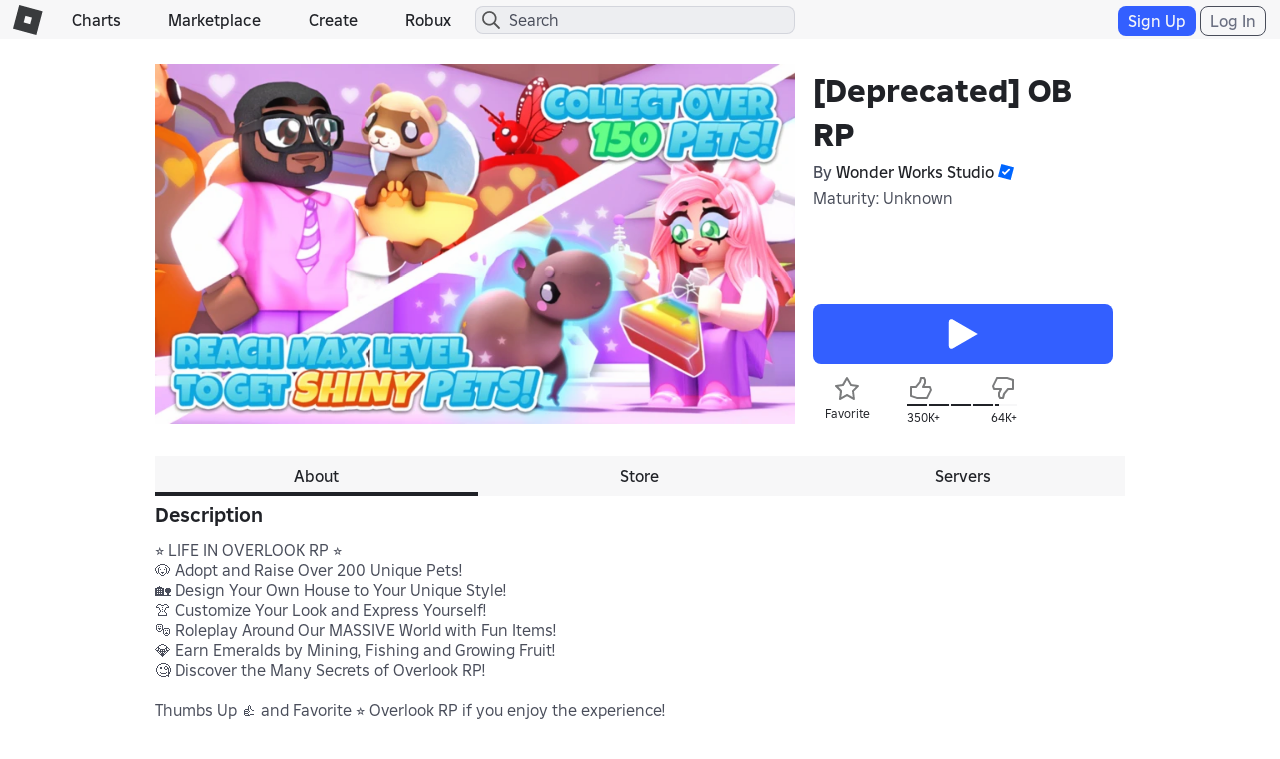

--- FILE ---
content_type: text/html; charset=utf-8
request_url: https://www.roblox.com/games/votingservice/5063122755
body_size: 354
content:

    <li id="voting-section"
        class="voting-panel body"
        data-target-id="5063122755"
        data-total-up-votes="350970"
        data-total-down-votes="64903"
        data-vote-modal=""
        data-user-authenticated="false"
        data-vote-url="https://apis.roblox.com/voting-api/vote/asset/5063122755?vote="
        data-register-url=""
        data-account-page-url="">
        <div class="spinner spinner-sm loading"></div>
            <div class="vote-summary">
                <div class="voting-details">
                    <div class="users-vote ">

                        <div class="upvote">
                            <span class="icon-like "></span>
                        </div>

                        <div class="vote-details">
                            <div class="vote-container">
                                <div class="vote-background"></div>
                                <div class="vote-percentage"></div>
                                <div class="vote-mask">
                                    <div class="segment seg-1"></div>
                                    <div class="segment seg-2"></div>
                                    <div class="segment seg-3"></div>
                                    <div class="segment seg-4"></div>
                                </div>
                            </div>

                            <div class="vote-numbers">
                                <div class="count-left">
                                    <span id="vote-up-text" title="350970" class="vote-text">350K&#x2B;</span>
                                </div>
                                <div class="count-right">
                                    <span id="vote-down-text" title="64903" class="vote-text">64K&#x2B;</span>

                                    </div>
                            </div>
                        </div>

                        <div class="downvote">
                            <span class="icon-dislike "></span>
                        </div>

                    </div>
                </div>

            </div>
    </li>


--- FILE ---
content_type: application/javascript
request_url: https://js.rbxcdn.com/c7a27a53a7e44a518aebef1a3925253c.js
body_size: 49994
content:
;// bundle: pageEnd___630946d4d4706fabf3e1d4d56a599646_m
;// files: ~/Generated/js/Roblox_TranslationResources_Common_PresenceResources_en_us_standard.js, ~/Generated/js/Roblox_TranslationResources_Authentication_LoginResources_en_us_standard.js, ~/Generated/js/Roblox_TranslationResources_Authentication_OneTimePasscodeResources_en_us_standard.js, ~/Generated/js/Roblox_TranslationResources_Authentication_CaptchaResources_en_us_standard.js, ~/Generated/js/Roblox_TranslationResources_Feature_ForceAuthenticatorResources_en_us_standard.js, ~/Generated/js/Roblox_TranslationResources_Feature_ForceTwoStepVerificationResources_en_us_standard.js, ~/Generated/js/Roblox_TranslationResources_Feature_ProofOfWorkChallengeResources_en_us_standard.js, ~/Generated/js/Roblox_TranslationResources_Feature_ReauthenticationResources_en_us_standard.js, ~/Generated/js/Roblox_TranslationResources_Feature_RostileChallengeResources_en_us_standard.js, ~/Generated/js/Roblox_TranslationResources_Feature_SecurityQuestionsResources_en_us_standard.js, ~/Generated/js/Roblox_TranslationResources_Feature_PrivateAccessTokenChallengeResources_en_us_standard.js, ~/Generated/js/Roblox_TranslationResources_Feature_DeviceIntegrityChallengeResources_en_us_standard.js, ~/Generated/js/Roblox_TranslationResources_Feature_VerificationUpsellResources_en_us_standard.js, ~/Generated/js/Roblox_TranslationResources_Feature_AccountSettingsResources_en_us_standard.js, ~/Generated/js/Roblox_TranslationResources_CommonUI_FeaturesResources_en_us_standard.js, ~/Generated/js/Roblox_TranslationResources_Feature_ProfileBadgesResources_en_us_standard.js, ~/Generated/js/Roblox_TranslationResources_Authentication_AccountSwitchResources_en_us_standard.js, ~/Generated/js/Roblox_TranslationResources_CommonUI_ControlsResources_en_us_standard.js, ~/Generated/js/Roblox_TranslationResources_Feature_RecommendationsResources_en_us_standard.js, ~/Generated/js/Roblox_TranslationResources_CommonUI_MessagesResources_en_us_standard.js, ~/Generated/js/Roblox_TranslationResources_Common_AlertsAndOptionsResources_en_us_standard.js, ~/Generated/js/Roblox_TranslationResources_Feature_ShopDialogResources_en_us_standard.js, ~/Generated/js/Roblox_TranslationResources_Purchasing_RedeemGameCardResources_en_us_standard.js, ~/Generated/js/Roblox_TranslationResources_Feature_NotApprovedResources_en_us_standard.js, ~/Generated/js/Roblox_TranslationResources_Feature_TrackingResources_en_us_standard.js, ~/Generated/js/Roblox_TranslationResources_Feature_IdVerificationResources_en_us_standard.js, ~/Generated/js/Roblox_TranslationResources_Feature_AgeVerificationUpsellResources_en_us_standard.js, ~/Generated/js/Roblox_TranslationResources_Feature_ParentsResources_en_us_standard.js, ~/Generated/js/Roblox_TranslationResources_Feature_GameBadgesResources_en_us_standard.js, ~/Generated/js/Roblox_TranslationResources_Feature_PremiumResources_en_us_standard.js, ~/Generated/js/Roblox_TranslationResources_Feature_ItemModelResources_en_us_standard.js, ~/Generated/js/Roblox_TranslationResources_Feature_ServerListResources_en_us_standard.js, ~/Generated/js/Roblox_TranslationResources_Feature_VIPServerResources_en_us_standard.js, ~/Generated/js/Roblox_TranslationResources_Verification_IdentityResources_en_us_standard.js, ~/Generated/js/Roblox_TranslationResources_Feature_GameLaunchGuestModeResources_en_us_standard.js, ~/Generated/js/Roblox_TranslationResources_Common_VisitGameResources_en_us_standard.js, ~/Generated/js/Roblox_TranslationResources_Feature_DownloadLandingResources_en_us_standard.js, ~/Generated/js/Roblox_TranslationResources_Feature_PromotedChannelsResources_en_us_standard.js, ~/Generated/js/Roblox_TranslationResources_Feature_GameDetailsResources_en_us_standard.js, ~/Generated/js/Roblox_TranslationResources_Feature_CommunityLinksResources_en_us_standard.js, ~/Generated/js/Roblox_TranslationResources_Feature_SubscriptionResources_en_us_standard.js, ~/Generated/js/Roblox_TranslationResources_Common_GameSortsResources_en_us_standard.js, ~/Generated/js/Roblox_TranslationResources_Feature_SocialShareResources_en_us_standard.js, ~/Generated/js/Roblox_TranslationResources_Feature_VirtualEventsResources_en_us_standard.js, ~/Generated/js/Roblox_TranslationResources_Feature_GamePassResources_en_us_standard.js, ~/Generated/js/Roblox_TranslationResources_CommonUI_UserAgreementsResources_en_us_standard.js

;// ~/Generated/js/Roblox_TranslationResources_Common_PresenceResources_en_us_standard.js
var Roblox=Roblox||{};Roblox.Lang=Roblox.Lang||{};Roblox.Lang['Common.Presence']={"Label.Creating":"Creating","Label.CreatingGame":"Creating {placeName}","Label.Invisible":"Invisible","Label.Offline":"Offline","Label.Online":"Online","Label.Playing":"Active","Label.PlayingGame":"Active in {placeName}"};Roblox.Lang['PresenceResources']=Roblox.Lang['Common.Presence'];

;// ~/Generated/js/Roblox_TranslationResources_Authentication_LoginResources_en_us_standard.js
var Roblox=Roblox||{};Roblox.Lang=Roblox.Lang||{};Roblox.Lang['Authentication.Login']={"Action.AnotherLoggedInDevice":"Another Logged In Device","Action.Cancel":"Cancel","Action.Continue":"Continue","Action.CreateANewAccount":"Create A New Account","Action.DeviceCode":"Quick Log In","Action.DownloadNow":"Download Now","Action.EmailMeALoginCode":"Email Me a Login Code","Action.Facebook":"Facebook","Action.ForgotPasswordOrUsernameQuestion":"Forgot password or username?","Action.ForgotPasswordOrUsernameQuestionCapitalized":"Forgot Password or Username?","Action.LearnMoreOneTimeCode":"Learn more about One-Time Code","Action.Login":"Login","Action.LogInAnotherDevice":"Log In With Another Device","Action.LogInCapitalized":"Log In","Action.LoginCodeLearnMore":"Learn more about Login Codes","Action.LogInEmailOneTimeCode":"Email Me a One-Time Code","Action.LogInWithOneTimeCode":"Log In With One-Time Code","Action.Logout":"Log Out","Action.Ok":"OK","Action.PlayAsGuest":"Play as Guest","Action.QQLogin":"QQ Login","Action.Resend":"Resend","Action.ResendEmail":"Resend Email","Action.SendCode":"Send Code","Action.SendVerificationEmail":"Send Verification Email","Action.SignIn":"Sign In","Action.SignInWithFacebook":"Sign In with Facebook","Action.SignUp":"Sign up","Action.SignUpCapitalized":"Sign Up","Action.UseAnotherDevice":"Use Another Device","Action.WeChatLogin":"WeChat Login","Description.AccountSelectorHelp":"All of your associated accounts are listed here.","Description.AccountSelectorOtpTimeWarning":"Please select one within {timeLimitSec} seconds.","Description.DownloadNewVersion":"This version of the app is no longer available in your region. To continue playing, please download the new version of Roblox.","Description.EnterOneTimeCodeHelp":"A code was sent to your email if it is verified on your account. Enter the code to log in.","Description.EnterOneTimeCodeHelpV2":"Enter the code we just sent to: {email}","Description.EnterOneTimeCodeHelpV3":"Enter the code we just sent to you / your parent's email: {email}","Description.EnterParentEmail":"Enter your parent's email address to receive a verification code.","Description.GetOneTimeCodeHelp":"Enter the email verified on your account to receive a one-time code.","Description.LogBackIn":"Your account {display_name} is logged out, please log back in.","Description.LoginOneTimePasscodeEmail.V1.Body":"Hello,{lineBreak}{lineBreak}{boldStart}{code}{boldEnd} is your Roblox One-Time Code. Enter it into the login screen to log in. This code will expire in 15 minutes.{lineBreak}{lineBreak}Do {boldStart}not{boldEnd} share this code. We will {boldStart}never{boldEnd} contact you to ask for it. If you did not request this code, there is no further action you need to take. If you receive numerous codes you did not request, we strongly encourage you to link a different email to your account(s) and {linkTagWithAuthenticatorHelpLinkStart}set up 2-Step Verification by Authenticator App{linkTagEnd}.{lineBreak}{lineBreak}This login request was received from {geolocation}.{lineBreak}{lineBreak}Thank You,{lineBreak}{lineBreak}The Roblox Team","Description.LoginOneTimePasscodeEmail.V1.Subject":"{code} Is Your Roblox One-Time Code","Description.LoginPageMetaTag":"Login to your Roblox account or sign up to create a new account.","Description.LogoutConfirmation":"You’ll need to log out of your other Roblox accounts on this device before adding a new account","Description.LogoutFirst":"You must log out of an account first.","Description.ParentLogoutConfirmation":"You’ll need to log out of your other Roblox accounts on this device before adding a new account with parent privileges","Header.LogOutOfOtherAccounts":"Log Out of Other Accounts","Heading.AddAccount":"Add Account","Heading.ConfirmLogIn":"Confirm Log In","Heading.ConfirmSignUp":"Confirm Sign Up","Heading.ContinueToEnjoyRoblox":"Continue to Enjoy Roblox","Heading.Login":"Login","Heading.LoginRequired":"Login Required","Heading.LoginRoblox":"Login to Roblox","Heading.LoginRobloxAccountSwitching":"Login To Existing Account","Heading.NewAppAvailable":"New App Available","Heading.SignUpMakeFriends":"Sign Up to Build & Make Friends","Heading.YouHaveLoggedOut":"You've Logged Out","Label.AccountNotNeeded":"You don't need an account to play Roblox","Label.AccountRecoveryPromptBody":"Would you like to recover your account?","Label.AccountSelectorTitle":"Select Account to Log In","Label.ChooseAccountToUse":"Choose a new account to use","Label.CodeSent":"Code Sent","Label.Email":"Email","Label.EmailNeedsVerification":"Your email needs verification","Label.EnterOneTimeCode":"Enter One-Time Code","Label.FacebookCreatePasswordWarning":"If you have been signing in with Facebook, you must set a password.","Label.ForgotUsernamePassword":"Forgot Username/Password?","Label.GetOneTimeCode":"Get One-Time Code","Label.GreetingForNewAccount":"Nice to meet you, {username}. {linkStartSignup}Let's make an account! {linkEndSignup}","Label.HavingTrouble":"Having trouble?","Label.LearnMore":"Learn more","Label.LoggingInSpinnerText":"Logging in…","Label.Login":"Log in","Label.LoginCode":"Login Code","Label.LoginPageTitle":"Log in to Roblox","Label.LoginSwitchAccounts":"Switch to your other logged in accounts.","Label.LoginWithYour":"login with","Label.NoAccount":"Don't have an account?","Label.NonAMemberQuestion":"Not a member?","Label.NotReceived":"Didn't receive it?","Label.Or":"Or","Label.Password":"Password","Label.PasswordWithColumn":"Password:","Label.StartPlaying":"You can start playing right now, in guest mode!","Label.UnverifiedEmailInstructions":"To log in with your email, it must be verified. You can also log in with your username.","Label.Username":"Username","Label.UsernameEmail":"Username/Email","Label.UsernameEmailOrPhone":"Username, email, or phone","Label.UsernameEmailPhone":"Username/Email/Phone","Label.UsernamePhone":"Username/Phone","Label.UsernameWithColumn":"Username:","Label.VerificationEmailSent":"Verification Email Sent!","Label.WeChatAntiAddictionText":"Boycott bad experiences, refuse pirated experiences. Be aware of self-defense and being deceived. Visiting experiences is good for your brain, but too much experience visit can harm your health. Manage your time well and enjoy a healthy lifestyle.","Message.UnknownErrorTryAgain":"An unknown error occurred. Please try again.","Message.UsernameAndPasswordRequired":"Username and password required","Response.AccountIssueErrorContactSupport":"Account issue. Please contact Support.","Response.AccountLockedRequestReset":"Account has been locked. Please request a password reset.","Response.AccountNotFound":"Account not found. Please try again.","Response.EmailLinkedToMultipleAccountsLoginWithUsername":"Your email is associated with more than 1 username. Please login with your username.","Response.EmailSent":"Email sent!","Response.ErrorUseCorporateNetwork":"You must be on the Corporate network to log in.","Response.FloodCheckError":"You've exceeded the maximum number of attempts. Please try again later.","Response.GlobalAppAccessError":"The account is unable to log in.","Response.IncorrectCredentialsForgotPasswordMessage":"Your credentials are incorrect. Please double check and try again.","Response.IncorrectEmailOrPassword":"Incorrect email or password.","Response.IncorrectOtpCode":"Your code is incorrect. Please double check and try again.","Response.IncorrectPhoneOrPassword":"Incorrect phone or password.","Response.IncorrectUsernamePassword":"Incorrect username or password.","Response.InvalidEmail":"Invalid email address.\t","Response.InvalidPasskeyCredential":"Unable to sign in with this passkey. To regain access, go to \"Forgot Password or Username.\"","Response.LoginBlocked":"Unable to log in. Please wait a bit.","Response.LoginWithUsername":"Something went wrong. Please login with your username.","Response.OtpLoginRobloxEmailNetworkError":"You must be on the Corporate network to log in.","Response.OtpNotAllowed":"Your account cannot log in with a one-time code","Response.OtpNotAllowedV2":"You must log in with a different method","Response.OtpNotAllowedV3":"Your account is ineligible to log in with a one-time code","Response.OtpUnder13NotAllowed":"Only users 13 and older can log in with a one-time code.","Response.PasswordNotProvided":"You must enter a password.","Response.SessionExpiredLoginAgain":"Your session has expired. Please login again.","Response.TencentSignupDisabled":"Sign ups have been disabled. Please try again later.","Response.TooManyAttemptsPleaseWait":"Too many attempts. Please wait a bit.","Response.UnknownError":"Unknown Error","Response.UnknownLoginError":"Unknown login failure.","Response.UnverifiedEmailLoginWithUsername":"Your email is not verified. Please login with your username.","Response.UnverifiedPhoneLoginWithUsername":"Your phone is not verified. Please login with your username.","Response.UsernameNotProvided":"You must enter a username.","Response.UseSocialSignOn":"Unable to login. Please use Social Network sign on.","Response.VerificationError":"System error occurred during verification.","Response.WeChatNotRealNameVerified":"Your WeChat is not real-name verified. Please use a real-name verified WeChat account and try again. Please visit {url}","Response.WeChatRealNameNotVerified":"Your WeChat is not real-name verified. Please use a real-name verified WeChat account and try again. Please visit https://jiazhang.qq.com/zk/home.html","Url.VngDownloadNowUrl":"https://www.roblox.com","WeChat.AntiAddictionText":"Boycott bad experiences, refuse pirated experiences. Be aware of self-defense and being deceived. Visiting experiences is good for your brain, but too much experience visit can harm your health. Manage your time well and enjoy a healthy lifestyle.","WeChat.RealNameNotVerified":"Your WeChat is not real-name verified. Please use a real-name verified WeChat account and try again. Please visit https://jiazhang.qq.com/zk/home.html"};Roblox.Lang['LoginResources']=Roblox.Lang['Authentication.Login'];

;// ~/Generated/js/Roblox_TranslationResources_Authentication_OneTimePasscodeResources_en_us_standard.js
var Roblox=Roblox||{};Roblox.Lang=Roblox.Lang||{};Roblox.Lang['Authentication.OneTimePasscode']={"Action.Agree":"Agree","Action.ChangeEmail":"Change email","Action.ChangeEmailAddress":"Change Email Address","Action.ChangeEmailV2":"Change Email","Action.Continue":"Continue","Action.DidntReceiveCode":"Didn't receive code? Click here","Action.GetHelp":"Get Help","Action.LearnMoreOneTimeCode":"Learn more about One-Time Code","Action.OptionalPersonalInformation":"optional personal information","Action.OverseasPersonalInformationTransfer":"transfer of personal information overseas","Action.PrivacyPolicy":"Privacy Policy","Action.RequiredPersonalInformation":"required personal information","Action.Resend":"Resend","Action.ResendCode":"Resend Code","Action.TermsAndConditions":"Terms and Conditions","Action.ThirdPartyPersonalInformationProvision":"third party provision of personal information","Action.TryAnotherWay":"Try another way","Description.ConsentToAllTerms":"Consent to all terms, including required and optional terms.","Description.CSChatbotOneTimePasscodeEmail.V1.Subject":"Roblox Customer Support One-Time Code","Description.CSChatbotOneTimePasscodeEmailV1.Body":"Hello,{lineBreak}{lineBreak} Thank you for contacting the Roblox Customer Support chatbot regarding your account {username}.{lineBreak}A code is required to proceed with the submitted chatbot request. Please enter the following code in the Roblox Customer Support chatbot: {boldStart}{code}{boldEnd}.{lineBreak}{lineBreak}Use this code only for the Roblox Customer Support chatbot.{lineBreak}If you did not request this code, you can safely ignore this email.{lineBreak}{lineBreak}Thank You,{lineBreak}{lineBreak}The Roblox Team","Description.DidntReceiveCode":"Didn't receive a code?","Description.EnterCode":"A one-time code was just sent to your email if its is verified on your account. Enter the code we just sent to:","Description.EnterCodeHelp":"A one time code was sent to your email if it is verified on your account. Enter the code we sent to:","Description.EnterCodeHelpV2":"Enter the code we just sent to:","Description.EnterCodeHelpV3":"Enter the code we just sent to: {email}","Description.KoreaConsentTerms":"Please review and consent to the following terms. You may choose to agree or disagree to individual terms. You may still use Roblox if you do not agree to the optional terms. ","Description.LoginOneTimePasscodeEmail.V1.Body":"Hello,{lineBreak}{lineBreak}{boldStart}{code}{boldEnd} is your Roblox One-Time Code. Enter it into the login screen to log in. This code will expire in 15 minutes.{lineBreak}{lineBreak}Do {boldStart}not{boldEnd} share this code. We will {boldStart}never{boldEnd} contact you to ask for it. If you did not request this code, there is no further action you need to take. If you receive numerous codes you did not request, we strongly encourage you to link a different email to your account(s) and {linkTagWithAuthenticatorHelpLinkStart}set up 2-Step Verification by Authenticator App{linkTagEnd}.{lineBreak}{lineBreak}This login request was received from {geolocation}.{lineBreak}{lineBreak}Thank You,{lineBreak}{lineBreak}The Roblox Team","Description.LoginOneTimePasscodeEmail.V2.Body":"Hello,{lineBreak}{lineBreak}{boldStart}{code}{boldEnd} is your Roblox Login One-Time Code. Enter it into the login screen to log in. This login code will expire in 15 minutes. Please note, this is not a 2-Step Verification code.{lineBreak}{lineBreak}Do {boldStart}not{boldEnd} share this code. We will {boldStart}never{boldEnd} contact you to ask for it. If you did not request this login code, you can safely ignore this email. Someone else might have typed your email address by mistake.{lineBreak}{lineBreak}This login request was received from {geolocation}.{lineBreak}{lineBreak}Thank You,{lineBreak}{lineBreak}The Roblox Team","Description.OneTimePasscodeEmail.V1.Subject":"{code} Is Your Roblox One-Time Code","Description.OneTimePasscodeEmail.V2.Subject":"{code} Is Your Roblox One-Time Login Code","Description.OptionalPersonalInformationTerms":"I consent to the collection and processing of {OptionalPersonalInformationLink}","Description.OverseasPersonalInformationTerms":"I consent to the {OverseasPersonalInformationTransferLink}","Description.PasskeyRemovalEmailBody.V2.Body":"We noticed that a passkey is removed for your Roblox account: {username}. If you didn't intend to remove it, or you think someone else changed it by mistake, please click this link to undo the {linkTagWithActionLinkStart}action{linkTagEnd}.{lineBreak}{lineBreak} If you are happy with your new change, you don't have to do anything! Please do not reply to this message. If you have any questions, please see the Roblox {linkTagWithHelpLinkStart}help page{linkTagEnd}.\n{lineBreak}{lineBreak} This message was generated by roblox.com.","Description.ReauthOneTimePasscodeEmail.V1.Body":"Hello,{lineBreak}{lineBreak}{boldStart}{code}{boldEnd} is your Roblox One-Time Code. Enter it onto your screen. This code will expire in 15 minutes.{lineBreak}{lineBreak}Do {boldStart}not{boldEnd} share this code. We will {boldStart}never{boldEnd} contact you to ask for it. If you did not request this code, there is no further action you need to take. If you receive numerous codes you did not request, we strongly encourage you to link a different email to your account(s) and {linkTagWithAuthenticatorHelpLinkStart}set up 2-Step Verification by Authenticator App{linkTagEnd}.{lineBreak}{lineBreak}This Roblox One-Time Code request was received from {geolocation}.{lineBreak}{lineBreak}Thank You,{lineBreak}{lineBreak}The Roblox Team","Description.RequiredPersonalInformationTerms":"I consent to the collection and processing of {RequiredPersonalInformationLink}","Description.ReviewAndConsentToTerms":"Please review and consent to the following terms on your child’s behalf. You may choose to agree or disagree to individual terms. Your child may still use Roblox if you do not agree to the optional terms. ","Description.SendVerificationCode":"We'll send your parent a verification code so they can help you sign up","Description.SentEmail":"We've sent an email to","Description.TermsConditionsAndPrivacyPolicy":"I’ve reviewed and agree the Terms and Conditions of the User Agreement and acknowledge the Privacy Policy ","Description.ThirdPartyPersonalInformationTerms":"I consent to {ThirdPartyPersonalInformationLink}","Description.U13CSChatbotOneTimePasscodeEmail.V1.Body":"Hello,{lineBreak}{lineBreak} Thank you for contacting the Roblox Customer Support chatbot regarding your child's account {username}.{lineBreak}A code is required to proceed with the submitted chatbot request. Please enter the following code in the Roblox Customer Support chatbot: {boldStart}{code}{boldEnd}.{lineBreak}{lineBreak}Use this code only for the Roblox Customer Support chatbot.{lineBreak}If you did not request this code, you can safely ignore this email.{lineBreak}{lineBreak}Thank You,{lineBreak}{lineBreak}The Roblox Team","Description.U13SignupOneTimePasscodeEmail.V1.Body":"Hello,{lineBreak}{lineBreak}Your child has requested to create an account on Roblox, an online entertainment platform that enables kids to imagine, create, and play together in immersive, user-generated 3D worlds.{lineBreak}{lineBreak}Verification Code: {code}{lineBreak}{lineBreak}Your child has provided us with a username, date of birth, and a parent's email address to create an account. To complete the account creation process, you must consent to your child’s use of Roblox.{lineBreak}{lineBreak}You must enter the code below to complete the sign up flow and consent to your child’s use of Roblox. By entering the code, you agree to the {linkTagWithTermsLinkStart}Roblox Terms{linkTagEnd}, including arbitration, and the {linkTagWithPrivacyPolicyLinkStart}Privacy Policy{linkTagEnd}, you will supervise and be solely responsible for your child’s use of Roblox, and you consent, where appropriate to the processing of your child’s personal data in connection with the Service.{lineBreak}{lineBreak}{boldStart}Parent's Guide to Roblox{boldEnd}{lineBreak}{lineBreak}We recommend that you visit our Parent’s Guide to help yourself get acquainted with our platform and find helpful tips for creating a positive experience for your kids on Roblox.{lineBreak}{lineBreak}{boldStart}Privacy{boldEnd}{lineBreak}{lineBreak}You may remove your child's account anytime by contacting customer service at https://www.roblox.com/support. Your email will not be used for any other purpose, disclosed to third parties, or combined with any other personal information collected from your child. Please review our Privacy Policy for more information.{lineBreak}{lineBreak}Thank You,{lineBreak}{lineBreak}The Roblox Team","Description.U13SignupOneTimePasscodeEmail.V2.Body":"Hello,{lineBreak}{lineBreak}Your child has requested to create an account on Roblox, an online entertainment platform that enables kids to imagine, create, and play together in immersive, user-generated 3D worlds.{lineBreak}{lineBreak}{boldStart}Verification Code: {code}{boldEnd}{lineBreak}{lineBreak}Your child has provided us with a username, date of birth, and a parent's email address to create an account. To complete the account creation process, you must consent to your child’s use of Roblox.{lineBreak}{lineBreak}You must enter the code above to complete the sign up flow and consent to your child’s use of Roblox. By entering the code, you agree to the {linkTagWithTermsLinkStart}Roblox Terms{linkTagEnd}, including arbitration, and the {linkTagWithPrivacyPolicyLinkStart}Privacy Policy{linkTagEnd}, you will supervise and be solely responsible for your child’s use of Roblox, and you consent, where appropriate to the processing of your child’s personal data in connection with the Service.{lineBreak}{lineBreak}{boldStart}Parent's Guide to Roblox{boldEnd}{lineBreak}{lineBreak}We recommend that you visit our {linkTagWithParentGuideLinkStart}Parent’s Guide{linkTagEnd} to help yourself get acquainted with our platform and find helpful tips for creating a positive experience for your kids on Roblox.{lineBreak}{lineBreak}{boldStart}Privacy{boldEnd}{lineBreak}{lineBreak}You may remove your child's account anytime by contacting customer service at https://www.roblox.com/support. Your email will not be used for any other purpose, disclosed to third parties, or combined with any other personal information collected from your child. Please review our Privacy Policy for more information.{lineBreak}{lineBreak}Thank You,{lineBreak}{lineBreak}The Roblox Team","Description.UserAgreementsTerms":"I’ve reviewed and agree the {TermsAndConditionsLink} of the User Agreement and acknowledge the {PrivacyPolicyLink}","Label.BackToLogin":"Back to Login","Label.ChangeEmail":"Change email","Label.CodeSent":"Code Sent","Label.ConsentNeeded":"Consent Needed","Label.EnterVerificationCode":"Enter Verification Code","Label.OneTimeCode":"One-Time Code","Label.Optional":"Optional","Label.ParentConsentNeeded":"Parent Consent Needed","Label.ParentEmailAddress":"Parent Email Address","Label.ParentEmailRequired":"Parent Email Required","Label.ParentVerificationCode":"Parent Verification Code","Label.RefreshPage":"Something went wrong. Please refresh this page to sign up","Label.Required":"Required","Label.SixDigitCode":"6-Digit Code","Response.ChooseAnotherMethod":"Please go back to choose another method to log into the following accounts.","Response.Under13NotAllowed":"Only users 13 and older can log in with a one-time code."};Roblox.Lang['OneTimePasscodeResources']=Roblox.Lang['Authentication.OneTimePasscode'];

;// ~/Generated/js/Roblox_TranslationResources_Authentication_CaptchaResources_en_us_standard.js
var Roblox=Roblox||{};Roblox.Lang=Roblox.Lang||{};Roblox.Lang['Authentication.Captcha']={"Action.PleaseTryAgain":"Please try again.","Action.Reload":"Reload","Action.Submit":"Submit","Description.VerifyingYouAreNotBot":"Verifying you're not a bot","Header.PleaseConfirmYouAreHuman":"Please Confirm You Are Human","Header.RobotChallenge":"Robot Challenge","Message.Error.Default":"An unknown error occurred while displaying captcha.","Response.CaptchaNotEnteredError":"Please fill out the Captcha"};Roblox.Lang['CaptchaResources']=Roblox.Lang['Authentication.Captcha'];

;// ~/Generated/js/Roblox_TranslationResources_Feature_ForceAuthenticatorResources_en_us_standard.js
var Roblox=Roblox||{};Roblox.Lang=Roblox.Lang||{};Roblox.Lang['Feature.ForceAuthenticator']={"Action.Setup":"Set Up","Description.Reason":"2 steps of security will protect your login, Robux, big purchases, experiences and more.","Description.SetupAuthenticator":"You must set up 2-Step Verification via Authenticator to complete this action.","Header.TurnOnAuthenticator":"Turn on Authenticator"};Roblox.Lang['ForceAuthenticatorResources']=Roblox.Lang['Feature.ForceAuthenticator'];

;// ~/Generated/js/Roblox_TranslationResources_Feature_ForceTwoStepVerificationResources_en_us_standard.js
var Roblox=Roblox||{};Roblox.Lang=Roblox.Lang||{};Roblox.Lang['Feature.ForceTwoStepVerification']={"ForceTwoStepVerification.Action":"Set Up","ForceTwoStepVerification.Body":"You must set up 2-Step Verification to complete this action. This will help protect your login, purchases, and more.","ForceTwoStepVerification.Header":"2-Step Verification Required"};Roblox.Lang['ForceTwoStepVerificationResources']=Roblox.Lang['Feature.ForceTwoStepVerification'];

;// ~/Generated/js/Roblox_TranslationResources_Feature_ProofOfWorkChallengeResources_en_us_standard.js
var Roblox=Roblox||{};Roblox.Lang=Roblox.Lang||{};Roblox.Lang['Feature.ProofOfWorkChallenge']={"Description.VerificationError":"Some errors occurred. Please try again. ","Description.VerificationSuccess":"Verification Completed.","Description.VerifyingYouAreNotBot":"Verifying you're not a bot"};Roblox.Lang['ProofOfWorkChallengeResources']=Roblox.Lang['Feature.ProofOfWorkChallenge'];

;// ~/Generated/js/Roblox_TranslationResources_Feature_ReauthenticationResources_en_us_standard.js
var Roblox=Roblox||{};Roblox.Lang=Roblox.Lang||{};Roblox.Lang['Feature.Reauthentication']={"Action.ChangeVerificationMethod":"Change verification method","Action.CodeSent":"Code Sent","Action.ForgotYourPassword":"{linkStart}Forgot your password?{linkEnd}","Action.PleaseTryAgain":"Please try again.","Action.ResendCode":"Resend Code","Action.Verify":"Verify","Description.EnterYourOtpCode":"A one-time code has been sent to your registered email.{lineBreak}Please enter your one-time code to continue.","Description.EnterYourPassword":"Please enter your password to continue.","Header.OtpVerification":"One-Time Code Verification","Header.PasskeyVerification":"Passkey Verification","Header.PasswordVerification":"Password Verification","Header.VerificationMethodSelection":"Verification Method Selection","Label.ChooseVerificationMethod":"Choose verification method","Label.OneTimeCode":"One-Time Code","Label.Passkey":"Passkey","Label.PasskeyDirections":"Your device will ask for your fingerprint, face ID, or screen lock.","Label.Password":"Password","Label.VerifyWithPasskey":"Use your passkey to confirm it's really you.","Label.YourOtpCode":"6-Digit Code","Label.YourPassword":"Your Password","Message.Error.Default":"An unknown error occurred.","Message.Error.NoCredentialsFound":"Something went wrong. Try changing a verification method.","Message.Error.OtpCodeExpired":"Expired One-Time Code!","Message.Error.OtpCodeIncorrect":"Incorrect One-Time Code; please try again.","Message.Error.OtpCodeThrottled":"You've sent too many codes! Please wait a few minutes before trying again!","Message.Error.OtpRedeemFailure":"One-Time Code already redeemed!","Message.Error.PasswordIncorrect":"Password incorrect.","TryAlternativeMethod":"Please try another method."};Roblox.Lang['ReauthenticationResources']=Roblox.Lang['Feature.Reauthentication'];

;// ~/Generated/js/Roblox_TranslationResources_Feature_RostileChallengeResources_en_us_standard.js
var Roblox=Roblox||{};Roblox.Lang=Roblox.Lang||{};Roblox.Lang['Feature.RostileChallenge']={"Description.ImAHuman":"Start Verification","Description.Ok":"OK","Description.VerificationError":"Verification failed because of an issue. Please try again.","Description.VerificationErrorHeader":"Verification Failed","Description.VerificationHeader":"Complete Verification","Description.VerificationPrompt":"To proceed, first verify you are human.","Description.VerificationSuccess":"Verification Complete"};Roblox.Lang['RostileChallengeResources']=Roblox.Lang['Feature.RostileChallenge'];

;// ~/Generated/js/Roblox_TranslationResources_Feature_SecurityQuestionsResources_en_us_standard.js
var Roblox=Roblox||{};Roblox.Lang=Roblox.Lang||{};Roblox.Lang['Feature.SecurityQuestions']={"Action.Confirm":"Confirm","Action.Continue":"Continue","Action.PickN":"Pick {count}.","Action.PleaseTryAgain":"Please try again.","Action.Reload":"Reload","Action.SelectAllThatApply":"Select all that apply.","Description.RegainAccess":"To regain access to your account, please contact Roblox Customer Support {linkStart}here{linkEnd}.","Description.RegainAccessGeneric":"To regain access to your account, please click {styledLinkText}.","Description.UnknownChoice":"Unknown Choice","Description.UnknownGame":"Unknown Game","Description.VerifyYourIdentity":"To keep your account secure, please verify your identity.","Description.WhichGames":"Which of these experiences have you joined in the last {days} days?","Description.YourPasswordHasBeenReset":"To protect your account, your password has been reset.","Header.PleaseConfirmYourIdentity":"Please Confirm Your Identity","Message.Error.AnswerIncorrect":"Your last answer was incorrect.","Message.Error.Default":"An unknown error occurred.","Message.Error.MustPickN":"You must pick the required number of choices.","Message.Error.SecurityQuestions.SessionInactive":"Session has expired.","Message.Error.SecurityQuestions.UserWasForceReset":"Password was reset."};Roblox.Lang['SecurityQuestionsResources']=Roblox.Lang['Feature.SecurityQuestions'];

;// ~/Generated/js/Roblox_TranslationResources_Feature_PrivateAccessTokenChallengeResources_en_us_standard.js
var Roblox=Roblox||{};Roblox.Lang=Roblox.Lang||{};Roblox.Lang['Feature.PrivateAccessTokenChallenge']={"Description.VerificationError":"Some errors occurred. Please try again.","Description.VerificationSuccess":"Verification Completed.","Description.VerifyingYouAreNotBot":"Verifying you're not a bot"};Roblox.Lang['PrivateAccessTokenChallengeResources']=Roblox.Lang['Feature.PrivateAccessTokenChallenge'];

;// ~/Generated/js/Roblox_TranslationResources_Feature_DeviceIntegrityChallengeResources_en_us_standard.js
var Roblox=Roblox||{};Roblox.Lang=Roblox.Lang||{};Roblox.Lang['Feature.DeviceIntegrityChallenge']={"Description.VerificationError":"Some errors occurred. Please try again.","Description.VerificationSuccess":"Verification Completed.","Description.VerifyingYouAreNotBot":"Verifying you're not a bot"};Roblox.Lang['DeviceIntegrityChallengeResources']=Roblox.Lang['Feature.DeviceIntegrityChallenge'];

;// ~/Generated/js/Roblox_TranslationResources_Feature_VerificationUpsellResources_en_us_standard.js
var Roblox=Roblox||{};Roblox.Lang=Roblox.Lang||{};Roblox.Lang['Feature.VerificationUpsell']={"Action.AddEmailAddress":"Add Email Address","Action.AddPhone":"Add Phone","Action.AddPhoneNumber":"Add Phone Number","Action.AddPhoneVoice":"Add Phone for Voice Chat","Action.ChangeEmail":"Change Email","Action.ChangeNumber":"Change Number","Action.ChangePhoneNumber":"Change Phone Number","Action.CodeResent":"Code Sent","Action.Continue":"Continue","Action.Dialog.EditPhonePrimary":"Edit Phone","Action.Dialog.EditPhoneSecondary":"Remove Phone Number","Action.Dialog.RemovePhonePrimary":"Remove","Action.Dialog.RemovePhoneSecondary":"Cancel","Action.Done":"Done","Action.Edit":"Edit","Action.EmailMyParent":"Email My Parent","Action.EnableVoice":"Enable Voice Chat","Action.FinishSetup":"Finish Setup","Action.GenericSkip":"Skip","Action.LearnMore":"Learn More.","Action.Logout":"Log out anyway","Action.LogOutText":"Log Out","Action.LogoutWithRisk":"Accept Risk of Losing Account and Log Out","Action.Ok":"Ok","Action.PrivacyPolicy":"Privacy Policy","Action.ResendCode":"Resend Code","Action.ResendConfirmationEmail":"Resend email","Action.SendConfirmationEmail":"Send Confirmation Email","Action.Sent":"Sent","Action.SetPassword":"Set a Password","Action.Support":"Support","Action.UseEmail":"Use email instead","Action.UserEmail":"Use Email Instead","Action.Verify":"Verify","Description.AddEmailTextOver13":"To continue with your purchase, please add your email address.","Description.AddEmailTextStrongMessaging":"Finish setting up your account by adding an email for account recovery. By skipping this step, you are accepting that you may lose access to any game progress, items, and Robux.","Description.AddEmailTextUnder13":"To continue with your purchase, please have your parent add their email address.","Description.AddPhoneBodyVoice":"You will receive a one-time verification code via WhatsApp or SMS. Message and data rates may apply.","Description.CanNowJoinVoice":"You can now join a Voice Chat enabled experience to start having fun.","Description.CanNowTalk":"You can now talk to others on Roblox as naturally as you do in the physical world.","Description.CanUsePhoneForRecovery":"You can now use your phone number to recover your account in the future.","Description.Dialog.EditPhoneWarning":"The phone number will not change until the new phone number has been verified.","Description.Dialog.RemovePhoneWarning":"Are you sure that you want to remove your phone number which ends with {phoneLast4}?","Description.EnterPassword":"Please enter your password.","Description.FacebookSetPasswordUpsellText":"We noticed that you logged in with Facebook, which is no longer supported. Please set a password so you don't get locked out.","Description.IDVerificationAddEmailText":"Before verifying your age, please enter your email address. This will be your recovery method in case you lose access to your account.\t","Description.LogoutAddEmailTextOver13":"Before logging out, please add your email address so that you don't get locked out.","Description.LogoutAddEmailTextUnder13":"Before logging out, please add your parent's email address so that you don't get locked out.","Description.PhoneDiscoverabilityPrivacy":"When using Roblox, users with your phone number will be able to see your name as saved in their device.\n\nChange this any time in your account’s privacy settings.","Description.PhoneForRecovery":"You can now use your phone number to recover your account in the future.","Description.PhoneNumberNeverPublic":"Your phone number will never be displayed publicly.","Description.PleaseEnterEmail":"Please enter an email address to add to your account.","Description.PleaseEnterEmailUnder13":"Please enter your parent's email address to add to your account.","Description.ShortCodeLegalDisclaimer":"By clicking “Continue”, you are submitting your phone number and agreeing to our {linkTagWithSmsTos}SMS Terms of Use{linkTagEnd} and {linkTagWithPrivacyPolicy}Privacy Policy{linkTagEnd}. We will send you a one-time verification code. Message and data rates may apply. Reply HELP for help.","Description.TurnOnVoiceChat":"Turn on Voice Chat in Settings > Privacy > Microphone and Camera Input.","Description.VerificationCodeSmsFeesMayApply":"You will receive a one-time verification code via WhatsApp or SMS. Message and data rates may apply.","Description.VerifyEmailBody":"Please click the link in the confirmation email we sent to {emailAddress}.","Description.VoiceLegalConsent":"I consent to Roblox's collection, use, and storage of my voice recording to enable voice services and for moderation, safety, and improvement of Roblox's services and tools.","Description.VoiceLegalDisclaimer":"By selecting “Enable Voice Chat,” I consent to Roblox's collection, use, and storage of my voice recording to enable voice services and for moderation, safety, and improvement of Roblox's services and tools.","Description.WantToBeRecommendedViaPhone":"Do you want to be recommended to Roblox users who have your phone number? ","Header.LetFriendsFindYou":"Let friends find you","Header.PhoneIsVerified":"Your phone number is verified","Heading.AddEmail":"First, Verify Your Account","Heading.CompleteSetupOnLogout":"Finish Account Setup Before Log Out","Heading.ConfirmPhone":"Confirm Phone","Heading.Dialog.RemovePhone":"Remove Phone","Heading.DontGetLockedOut":"Don't Get Locked Out","Heading.FinishAccountSetup":"Finish Account Setup","Heading.ImproveAccountSecurity":"Improve Account Security","Heading.KeepAccountSecure":"Keep Your Account Secure","Heading.LetFriendsFindYou":"Let Your Friends Find You","Heading.PhoneIsVerified":"Your Phone Number Is Verified!","Heading.PleaseAddEmail":"Add Email","Heading.VerificationCode":"Verification Code","Heading.VerificationRequired":"Verification Required","Heading.VerifyEmail":"Check Your Email","Heading.VerifyOnLogout":"Don't Get Locked Out!","Heading.VerifySuccess":"Verified Successfully","Heading.VerifyYourPhone":"Verify Your Phone","Heading.VoiceChatEnabled":"Voice Chat enabled!","Heading.VoiceChatEnabledMobile":"Voice Chat enabled! Try now in an experience.","Heading.VoiceChatError":"Phone added! Turn on Voice Chat in Settings > Privacy > Microphone and Camera Input.","Label.ConnectWithRealLifeFriends":"Connect with your real life friends via phone number (opt-in only).","Label.Dialog.EditPhoneCurrentNumber":"Current Number:","Label.EmailInputPlaceholder":"Your Email","Label.EmailInputPlaceholderOver13":"Your Email","Label.EmailInputPlaceholderUnder13":"Parent's Email","Label.EnterCode":"Enter the code we just sent to {phoneNumber}","Label.KeepBadActorsOut":"Help us keep the bad actors out.","Label.No":"No","Label.PasswordInputPlaceholder":"Verify Account Password","Label.PhoneNumber":"Phone number","Label.RecoverIfPasswordLost":"Recover your account in case you lose your password.","Label.SixDigitCode":"6-Digit Code","Label.VerifyPhoneNumber":"Verify Phone Number","Label.Yes":"Yes","Message.Confirmation":"We'll text your verification code to {phoneNumber}. SMS fees may apply.","Message.ConfirmationEmailNotSent":"Confirmation email not sent. Please try again later.","Message.InvalidEmailAddress":"Invalid email address.","Message.InvalidSmsCode":"The code is invalid.","Message.WrongPassword":"Incorrect password. Please try again.","Response.ErrorPhoneFormatInvalid":"This phone number format is invalid. Please check and try again.","Response.ErrorTryAgain":"Something went wrong. Please try again later.","Response.InvalidPhoneNumberError":"This phone number cannot be used. Please enter a different phone number.","Response.PhoneHasTooManyAssociatedAccounts":"You’ve reached the maximum number of accounts linked to one phone number.","Response.PhoneNumberAlreadyLinked":"This number has already been associated with another account.","Response.TooManyAttemptsTryAgainLater":"Too many attempts. Please try again later.","Response.TooManyVerificationAttemps":"Too many attempts. Please try again in a few minutes.","Response.TooManyVerificationAttempts":"Too many attempts. Please try again in a few minutes."};Roblox.Lang['VerificationUpsellResources']=Roblox.Lang['Feature.VerificationUpsell'];

;// ~/Generated/js/Roblox_TranslationResources_Feature_AccountSettingsResources_en_us_standard.js
var Roblox=Roblox||{};Roblox.Lang=Roblox.Lang||{};Roblox.Lang['Feature.AccountSettings']={"Action.Add":"Add","Action.AllowAccessContactsV3":"Access to Device Contacts","Action.Cancel":"Cancel","Action.Delete":"Delete","Action.Done":"Done","Action.Join":"Join","Action.Next":"Next","Action.Remove":"Remove","Action.Report":"Report","Action.Save":"Save","Action.Show":"Show","Action.Subscribe":"Subscribe","Description.AccountEmailRevertEmail.From":"{escapeLiteralStart}Roblox Email Reset{escapeLiteralEnd} {fromEmailAddress}","Description.AccountEmailRevertEmail.HtmlBody.V2":"Dear {username},{lineBreak}{lineBreak}We noticed that you have changed your email address from {oldEmailAddress} to {newEmailAddress}. If you made this change, feel free to disregard this email.{lineBreak}{lineBreak}If you did not make this change, or did so by mistake, please click this link to change the email back: {aTagWithHref}{revertAccountEmailLinkWithTicket}{hrefEnd}{revertAccountEmailLink}{aTagEnd}. To keep your account safe, you will be asked to set a new password.{lineBreak}{lineBreak}Please do not reply to this message. If you have any questions, please visit our <a target=\"_blank\" href=\"{accountHelpLink}\">Help Center</a>.","Description.AccountEmailRevertEmail.PlainBody.V2":"Dear {username},{lineBreak}{lineBreak}We noticed that you have changed your email address from {oldEmailAddress} to {newEmailAddress}. If you made this change, feel free to disregard this email.{lineBreak}{lineBreak}If you did not make this change, or did so by mistake, please click this link to change the email back: {revertAccountEmailLink}. To keep your account safe, you will be asked to set a new password.{lineBreak}{lineBreak}Please do not reply to this message. If you have any questions, please visit our Help Center ({accountHelpLink}).","Description.AccountEmailRevertEmail.Subject":"Roblox Email Reset","Description.AllowAccessContactsV2":"You can manage access to your contacts from your account’s privacy settings on your mobile devices","Description.PasskeySkips2sv":"Every time you log in with a passkey, you’ll skip your chosen 2-Step Verification method. This is because passkeys are very secure and help verify that you’re in possession of your physical device.","Description.Subscriptions.NoActive":"You don’t have any active subscriptions","Description.TwoStepVerification":"An Extra Layer of Account Security {lineBreaks}In addition to your password, add an extra layer of protection to your account with 2-Step Verification at login, account recovery, and high-value transactions. Note: you can only enable one option below at a time.","Description.UsernameChangeEmail.From":"{escapeLiteralStart}Roblox Username Change{escapeLiteralEnd} {fromEmailAddress}","Description.UsernameChangeEmail.Message":"Your username change request has been processed. Your username was changed from {oldUsername} to {newUsername}. If you did not request a username change, please review our account help information at our {startLink}Help Center{endLink}. Please do not reply to directly to this email as replies to this email address are not received.","Description.UsernameChangeEmail.Subject":"Roblox Username Change","Description.VerificationEmail.Body.Over13.V2":"{paragraphStart}Hello,{paragraphEnd}{paragraphStart}Thanks for choosing to secure your Roblox account {emphasisStart}{username}{emphasisEnd} by providing an email address.{paragraphEnd}{paragraphStart}If you submitted this request, please click the button below to complete the verification process:{paragraphEnd}","Description.VerificationEmail.Body.Under13.V2":"{paragraphStart}Hello,{paragraphEnd}{paragraphStart}Your child created the account {emphasisStart}{username}{emphasisEnd} on Roblox, an online entertainment platform that enables kids to imagine, create, and play together in immersive, user-generated 3D worlds.{paragraphEnd}{paragraphStart}Your child has provided us with a username, date of birth, and a parent's email address. Please confirm this email address is correct by {emphasisStart}clicking the button below to complete the validation process{emphasisEnd}. Regardless of whether you validate the parental email address or not, the child will still be able to retain their account and chat with others.{paragraphEnd}{paragraphStart}By clicking the \"I Agree, Validate Email\" button you also agree that (a) You and your child agree to the Roblox {aTagStartWithHref}{termsOfServiceLink}{hrefEnd}Terms{aTagEnd}, including arbitration, and (b) You will supervise and be solely responsible for your child’s use of Roblox.{paragraphEnd}","Description.VerificationEmail.Body.Under13.V4":"{paragraphStart}Hello,{paragraphEnd}{paragraphStart}This email is being sent to give you notice about your child’s account on Roblox, {emphasisStart}{username}{emphasisEnd}, and the option to validate your email address to enable added security and parental controls for your child’s account.{paragraphEnd}{paragraphStart}When your child first created an account on Roblox, we collected the following information: username, password, birthdate, and gender. You or your child recently added a parent email address to the account. Please confirm that this email address is correct by {emphasisStart}clicking the button below:{emphasisEnd}{paragraphEnd}","Description.VerificationEmail.BodyLower.Over13.V2":"{paragraphStart}Thank You,{lineBreak}{emphasisStart}The Roblox Team{emphasisEnd}{paragraphEnd}","Description.VerificationEmail.BodyLower.Under13.V2":"{paragraphStart}You can set your child's safety and parental control settings for their Roblox account at {aTagStartWithHref}{accountSettingsLink}{hrefEnd}{accountSettingsLink}{aTagEnd}.{paragraphEnd}{paragraphStart}{emphasisStart}Parent's Guide to Roblox{emphasisEnd}{paragraphEnd}{paragraphStart}We recommend that you visit our Parent’s Guide to help yourself get acquainted with our platform and find helpful tips for creating a positive experience for your kids on Roblox: {aTagStartWithHref}{parentalPageLink}{hrefEnd}{parentalPageLink}{aTagEnd}{paragraphEnd}{paragraphStart}{emphasisStart}Privacy{emphasisEnd}{paragraphEnd}{paragraphStart}You may remove your child's account anytime by contacting customer service at {aTagStartWithHref}{supportPageLink}{hrefEnd}{supportPageLink}{aTagEnd}. Your email will not be used for any other purpose, disclosed to third parties, or combined with any other personal information collected from your child. Please review our privacy policy for more information at {aTagStartWithHref}{privacyPageLink}{hrefEnd}{privacyPageLink}{aTagEnd}.{paragraphEnd}{paragraphStart}Thank You,{lineBreak}{emphasisStart}The Roblox Team{emphasisEnd}{paragraphEnd}","Description.VerificationEmail.BodyLower.Under13.V4":"{paragraphStart}By validating your email address, you will have the ability to reset your child’s password (when necessary), get updates on your child’s account activities, and set your child's safety and parental control settings for their Roblox account at https://www.roblox.com/my/account#!.{paragraphEnd}{paragraphStart}If you do not validate your email address, your child will still be able to use their account, play on Roblox and access most features, including filtered text chat.{paragraphEnd}{paragraphStart}Your email address will not be used for any other purpose, disclosed to third parties, or combined with any other personal information collected from your child. Apart from a parent’s email, we do not otherwise collect, use, or disclose personal information from child users.{paragraphEnd}{paragraphStart}Please review our privacy policy for more information at https://www.roblox.com/info/privacy.{paragraphEnd}{paragraphStart}{emphasisStart}Parent's Guide to Roblox{emphasisEnd}{paragraphEnd}{paragraphStart}Roblox is an online entertainment platform that enables kids to imagine, create, and play together in immersive, user-generated 3D worlds.{paragraphEnd}{paragraphStart}We recommend that you visit our Parent’s Guide to help yourself get acquainted with our platform and find helpful tips for creating a positive experience for your kids on Roblox: https://www.roblox.com/info/parents{paragraphEnd}{paragraphStart}{emphasisStart}Other Important Information{emphasisEnd}{paragraphEnd}{paragraphStart}You may refuse to allow your child’s participation on Roblox, request that we delete your child's account, and/or request that we delete your email address at any time. To take any of these actions, please contact customer service at https://www.roblox.com/support.{paragraphEnd}{paragraphStart}By allowing your child to maintain an account on Roblox, you agree that (a) you and your child agree to the {aTagStartWithHref}{termsOfServiceLink}{hrefEnd}Roblox Terms{aTagEnd}, including arbitration, and (b) you will supervise and be solely responsible for your child’s use of Roblox.{paragraphEnd}{paragraphStart}Thank You,{paragraphEnd}{paragraphStart}The Roblox Team{paragraphEnd}","Description.VerificationEmail.ButtonText.Over13.V2":"Verify Email","Description.VerificationEmail.ButtonText.Under13.V2":"I Agree, Validate Email","Description.VerificationEmail.Footer.Over13.V2":"Do not reply to this email directly. You are receiving this email because there has been an attempt to verify a Roblox account with your email. If you did not make this request, please disregard this email.","Description.VerificationEmail.Footer.Under13.V2":"Do not reply to this email directly. You are receiving this email because there has been an attempt to verify a Roblox account with your email. If you did not make this request, please disregard this email.","Description.VerificationEmail.From.Over13":"{escapeLiteratStart}Roblox Email Verification{escapeLiteralEnd} {fromEmailAddress}","Description.VerificationEmail.From.Under13":"{escapeLiteratStart}Roblox Account Authorization{escapeLiteralEnd} {fromEmailAddress}","Description.VerificationEmail.Header.Over13.V2":"Roblox Email Verification","Description.VerificationEmail.Header.Under13.V2":"Roblox Email Verification","Description.VerificationEmail.HtmlBody.Over13":"Dear Roblox user,{lineBreak}{lineBreak}We are pleased that you have chosen to secure your {username} account by providing an email address.{lineBreak}By verifying the email address associated with your Roblox account, you enable a higher level of account security.{lineBreak}Please click the button below to complete the verification process.{lineBreak}{lineBreak}{aTagStartWithHref}{verificationLink}{targetBlank}{buttonStart}Verify Email{buttonEnd}{aTagEnd}","Description.VerificationEmail.HtmlBody.Under13":"Hello,{lineBreak}{lineBreak}Your child created the account {boldTagStart}{username}{boldTagEnd} on Roblox, an online entertainment platform that enables kids to imagine, create, and play together in immersive, user-generated 3D worlds. Our platform also provides a free development tool called “Roblox Studio” that allows users to create anything they imagine, from simple drag-and-drop building experiences to complex multiplayer games. Millions of kids have used Roblox to imagine what it’s like to create the ultimate theme park, compete as a professional race car driver, star in a fashion show, or simply build a dream home and hang out with friends.{lineBreak}{lineBreak}This email is to inform you that your child has provided us with a username, date of birth, and a parent’s email address. The parent’s email address is only used for account management, password resets if the child forgets their password, and to notify parents of changes to the child’s account access. To verify your email address, please click the button below: {lineBreak}{lineBreak}{aTagStartWithHref}{verificationLink}{hrefEnd}{buttonStart}Verify Email{buttonEnd}{aTagEnd}{lineBreak}{lineBreak}{boldTagStart}About Roblox{boldTagEnd}{lineBreak}{lineBreak}Roblox is dedicated to building an enjoyable, family-friendly environment. We are constantly evolving our safety features and working with digital safety experts to ensure that all players have a safe, comfortable place to play, chat, and collaborate on creative projects. We recommend that you visit our Parent’s Guide to help yourself get acquainted with our platform and find helpful tips for creating a positive experience for your kids on Roblox: {aTagStartWithHref}{parentalPageLink}{hrefEnd}{parentalPageLink}{aTagEnd}{lineBreak}{lineBreak}Roblox also offers {boldTagStart}parental controls{boldTagEnd}. Parents can enable a parent PIN and change their child’s communication and chat settings. You can find these controls by visiting the security and privacy tabs in the account settings while logged into your child’s account.{lineBreak}{lineBreak}To add a parent PIN, please visit: {aTagStartWithHref}{accountSecurityLink}{hrefEnd}{accountSecurityLink}{aTagEnd}.{lineBreak}{lineBreak}To change chat settings, please visit: {aTagStartWithHref}{accountPrivacyLink}{hrefEnd}{accountPrivacyLink}{aTagEnd}.{lineBreak}{lineBreak}{boldTagStart}Privacy{boldTagEnd}{lineBreak}{lineBreak}You may remove your child's account by contacting customer service at {aTagStartWithHref}{supportPageLink}{hrefEnd}{supportPageLink}{aTagEnd}. Your email will not be used for any other purpose, disclosed to third parties, or combined with any other personal information collected from your child. Please review our privacy policy for more information at {aTagStartWithHref}{privacyPageLink}{hrefEnd}{privacyPageLink}{aTagEnd}.{lineBreak}{lineBreak}{lineBreak}Thank you,{lineBreak}{lineBreak}The Roblox Team {lineBreak}{lineBreak} Do not reply to this email directly. {lineBreak}{lineBreak} {aTagStartWithHref}{robloxWebsiteLink}{hrefEnd}{robloxWebsiteLink}{aTagEnd} {lineBreak}{lineBreak} {aTagStartWithHref}{supportPageLink}{hrefEnd}{supportPageLink}{aTagEnd}","Description.VerificationEmail.Links.Over13.V2":"{aTagStartWithHref}{AccountSafetyArticleLink}{hrefEnd}Account Safety{aTagEnd} | {aTagStartWithHref}{supportPageLink}{hrefEnd}Support{aTagEnd}","Description.VerificationEmail.Links.Under13.V2":"{aTagStartWithHref}{parentalPageLink}{hrefEnd}For Parents{aTagEnd} | {aTagStartWithHref}{supportPageLink}{hrefEnd}Support{aTagEnd}","Description.VerificationEmail.PlainBody.Over13":"Dear Roblox user,{lineBreak}{lineBreak}We are pleased that you have chosen to secure your {username} account by providing an email address.{lineBreak}By verifying the email address associated with your Roblox account, you enable a higher level of account security.{lineBreak}Please click the link below to complete the verification process{lineBreak}{verificationLink}.\n","Description.VerificationEmail.Subject.Over13":"Roblox Email Verification","Description.VerificationEmail.Subject.Over13.V2":"Roblox Email Verification: {username}","Description.VerificationEmail.Subject.Under13":"Roblox Account Authorization","Description.VerificationEmail.Subject.Under13.V2":"Roblox Email Validation: {username}","Description.VerificationEmail.Subject.Under13.V4":"Roblox Parental Email Validation: {username}","Heading.Billing":"Billing","Heading.Dialog.DisableUpdateFriendsAboutMyActivity":"Friend activity updates turned off","Heading.Dialog.ShareCurrentExperiencesWithFriends":"Now sharing your current experience with friends","Heading.LoginMethods":"Login Methods","Heading.PageTitle":"Settings","Heading.PasskeyCreated":"Passkey Created","Heading.PrivateServers":"Private Servers","Heading.Subscriptions.Active":"Active ({activeNumber})","Label.CameraNotAvailable":"Camera is not available on certain devices.","Label.CameraNotSupported":"Camera is not available on certain devices. {linkStart}Learn more{linkEnd}","Label.Cancel":"Cancel","Label.CreatedBy":"By {creator}","Label.DropDown.No":"No","Label.DropDown.Yes":"Yes","Label.Email":"Email Address:","Label.Enable":"Enable","Label.Manage":"Manage","Label.Passkey":"Passkey:","Label.Password":"Password:","Label.Phone":"Phone Number:","Label.Repeat":"Repeat","Label.ToolTip.UpdateFriendsAboutMyActivity":"If you select \"Yes,\" your friends may receive updates about some of your recent activity in experiences.","Label.UpdateFriendsAboutMyActivity":"Update friends about my activity?","Label.Username":"Username:","MessageInvalidEmail":"Invalid Email","MessagePinLockedError":"PIN is locked.","MessageSettingsUpdateSuccess":"Your settings have been updated.","MessageUnknownError":"An unknown error occurred.","Response.Dialog.DisableUpdateFriendsAboutMyActivity":"Because you are no longer sharing your current experience with friends, your friends will also not receive updates about your activity.","Response.Dialog.ShareCurrentExperiencesWithFriends":"Because you turned on friend activity updates, your friends will now also be able to see your current experience and join you.","Response.VerificationError":"System error occurred during verification."};Roblox.Lang['AccountSettingsResources']=Roblox.Lang['Feature.AccountSettings'];

;// ~/Generated/js/Roblox_TranslationResources_CommonUI_FeaturesResources_en_us_standard.js
var Roblox=Roblox||{};Roblox.Lang=Roblox.Lang||{};Roblox.Lang['CommonUI.Features']={"Action.BackToTop":"Back To Top","Action.Buy":"Buy","Action.BuyAccess":"Buy Access","Action.Cancel":"Cancel","Action.Ok":"Ok","Action.sUpgradeNow":"Upgrade Now","ActionsGetPremium":"Get Premium","ActionsPremium":"Premium","BuyAccessToGameForModal":"Would you like to buy access to the Place: {placeName} from {creatorName} for {robux}?","Description.CopyRightMessage":"©2018 Roblox Corporation. Roblox, the Roblox logo and Powering Imagination are among our registered and unregistered trademarks in the U.S. and other countries.","Description.CopyRightMessageDynamicYear":"©{copyrightYear} Roblox Corporation. Roblox, the Roblox logo and Powering Imagination are among our registered and unregistered trademarks in the U.S. and other countries.","Description.UnsupportedLanguage":"While some experiences may use the selected language, it is not fully supported by roblox.com.","Description.UnsupportedLanguageModal":"{userLanguage} is currently unavailable on roblox.com. You will see in-game content in {platformLanguage}, and roblox.com has been set to English.","Heading.BuyItem":"Buy Item","Heading.ConfigurePrivateServer":"Configure Private Server","Heading.Marketplace":"Marketplace","Heading.PrivateServers":"Private Servers","Heading.UnsupportedLanguage":"Unsupported Language","Heading.VisibleAgeOver13":" 13+","Label.AboutUs":"About Us","Label.Accessibility":"Accessibility","Label.AuthenticationError":"Authentication Error","Label.Avatar":"Avatar","Label.AvatarShop":"Avatar Shop","Label.Badges":"Badges","Label.Careers":"Careers","Label.Charts":"Charts","Label.Configure":"Configure","Label.ConfigureGame":"Configure Experience","Label.ConfigurePlace":"Configure Place","Label.ConfigurePrivateServer":"Configure VIP Server","Label.ContactUs":"Contact Us","Label.ContactUsSub":"Get help fixing a problem","Label.Create":"Create","Label.CreateGame":"Create Experience","Label.CreateGroup":"Create Community","Label.CreatorMarketplace":"Creator Marketplace","Label.DevSubs":"Subscriptions","Label.Discover":"Discover","Label.DisplayName":"Display Name","Label.Experience":"Experiences","Label.Favorites":"Favorites","Label.Feeds":"My Feed","Label.GiftCards":"Buy Gift Cards","Label.Help":"Help","Label.HelpAndSafety":"Help & Safety","Label.HelpCenter":"Help Center","Label.HelpCenterSub":"Quick answers to common questions","Label.Jobs":"Jobs","Label.Library":"Library","Label.Merch":"Merchandise","Label.MyMoney":"My Transactions","Label.OfficialStore":"Official Store","Label.Parents":"Parents","Label.PlaceStatistics":"Place Statistics","Label.Players":"People","Label.Privacy":"Privacy","Label.RealNameVerified":"Real Name Verified","Label.RedeemRobloxCards":"Redeem Roblox Cards","Label.ReportAppeals":"Violations & Appeals","Label.ReportAppealsSub":"Review or report violations","Label.Robux10PercentMore":"10% More","Label.SafetyAndSupport":"Safety & Support","Label.sAvatar":"Avatar","Label.sBlog":"Blog","Label.sBuyGiftCard":"Buy Gift Card","Label.sCatalog":"Catalog","Label.sDevelop":"Develop","Label.sEvents":"Events","Label.sForum":"Forum","Label.sFriends":"Friends","Label.sGames":"Discover","Label.sGroups":"Communities","Label.sHome":"Home","Label.sInventory":"Inventory","Label.sLogin":"Log In","Label.sMessages":"Messages","Label.sProfile":"Profile","Label.sRobux":"Robux","Label.sSearch":"Search","Label.sSearchPhrase":"Search \"{phrase}\" in {location}","Label.sSearchPhraseV2":"in {location}","Label.sShop":"Shop","Label.sSignUp":"Sign Up","Label.Store":"Store","Label.sTrade":"Trade","Label.Support":"Support","Label.Terms":"Terms","Label.TermsOfUse":"Terms of Use","Label.Thanks":"Thanks","Label.TheHunt":"Roblox Events","Label.Upgrade":"Upgrade","Lable.sBuyRobux":"Buy Robux"};Roblox.Lang['FeaturesResources']=Roblox.Lang['CommonUI.Features'];

;// ~/Generated/js/Roblox_TranslationResources_Feature_ProfileBadgesResources_en_us_standard.js
var Roblox=Roblox||{};Roblox.Lang=Roblox.Lang||{};Roblox.Lang['Feature.ProfileBadges']={"action.close":"Close","Creator.PremiumBadgeIconAccessibilityText":"Premium Badge Icon","Creator.VerifiedBadgeIconAccessibilityText":"Verified Badge Icon","DisplayNameChangeWithVerifiedBadge":"Important: This change will result in the loss of your verified badge.\n\nYour display name can only be changed once every 7 days.","GroupNameChangeWithVerifiedBadge":"the verified badge will be removed.","Heading.PlayerAssetsBadges":"Badges","Heading.RobloxBadge":"Roblox Badges","ThisActionWillRemoveTheVerifiedBadge":"The verified badge will be removed.","TwoSVWithVerifiedBadge":"Disabling 2-Step Verification will result in the loss of your verified badge and make your account less secure. Are you sure you want to proceed?","UsernameChangeWithVerifiedBadge":"Important: This change will result in the loss of your verified badge.\n\nYour original account creation date will carry over to your new username.","VerifiedBadgeInfo":"This badge verifies that the holder is a notable and authentic creator, brand, or public figure.","VerifiedBadgeInfoLink":"Learn More","VerifiedBadgeInfoTitle":"Verified Badge"};Roblox.Lang['ProfileBadgesResources']=Roblox.Lang['Feature.ProfileBadges'];

;// ~/Generated/js/Roblox_TranslationResources_Authentication_AccountSwitchResources_en_us_standard.js
var Roblox=Roblox||{};Roblox.Lang=Roblox.Lang||{};Roblox.Lang['Authentication.AccountSwitch']={"Action.Add":"Add","Action.AddAccount":"Add Account","Action.BackToHomePage":"Back to Homepage","Action.ContinueToLogOut":"Continue to Log Out","Action.CreateNewAccount":"Create New Account","Action.LogMeOut":"Log Me Out","Action.Logout":"Log Out","Action.LogoutAllAccounts":"Log Out of All Accounts","Action.StayLoggedIn":"Stay Logged In","Action.Switch":"Switch","Action.SwitchAccount":"Switch Accounts","Action.UseExistingAccount":"Use Existing Account","Description.AccountLimit":"To add another account, you’ll first need to log out of one.","Description.AccountSwitchingNotWorking":"Account switching is not working. Try again later","Description.InvalidAccountSwitch":"This account cannot be switched to. Try log in directly.","Description.LogoutAllBody":"To protect your account security, you will be logged out of all the accounts. You may log back in at any time.","Description.LogoutConfirmation":"You’ll need to log out of your other Roblox accounts on this device before adding a new account","Description.ParentLogoutConfirmation":"You’ll need to log out of your other Roblox accounts on this device before adding a new account with parent privileges","Description.ParentLogoutConfirmation.2":"Please log out of all other Roblox accounts on this device before adding a new account with parent privileges","Description.PleaseTryAgainLater":"Please try again later","Description.TryLoggingInDirectly":"Try logging in to {username} directly","Description.TryLoggingInDirectly.2":"Try logging in directly","Header.AccountSwitchingUnavailable":"Account switching unavailable","Header.CantSwitchAccounts":"Can't Switch Accounts","Header.LogoutAllAccounts":"Log Out of All Accounts","Heading.AccountLimitReached":"Account Limit Reached","Heading.AddAccount":"Add Account","Heading.LogoutSuccessful":"Logout Successful","Heading.SwitchAccount":"Switch Accounts","Heading.SwitchAccountSingular":"Switch Account","Heading.YouHaveLoggedOut":"You've Logged Out","Label.AccountLimitReached":"You’ve added 5 accounts. To add another account, you’ll first need to log out of one.","Label.AccountLimitReached.2":"To add an account, log out of one first.","Label.AddAccountWithoutLoggingOut":"You can add a new account without logging out.","Label.AddOrSwitchAccount":"You can switch to another account or add a new account without logging out.","Label.ChooseAccountToUse":"Choose a new account to use","Label.LoggedOutAddOrSwitchAccount":"Switch to another account, or add a new account."};Roblox.Lang['AccountSwitchResources']=Roblox.Lang['Authentication.AccountSwitch'];

;// ~/Generated/js/Roblox_TranslationResources_CommonUI_ControlsResources_en_us_standard.js
var Roblox=Roblox||{};Roblox.Lang=Roblox.Lang||{};Roblox.Lang['CommonUI.Controls']={"Action.Accept":"Accept","Action.AcceptAll":"Accept All","Action.Agree":"Agree","Action.Allow":"Allow","Action.Approve":"Approve","Action.Back":"Back","Action.BuyRobux":"Buy Robux","Action.Cancel":"Cancel","Action.Close":"Close","Action.Collapse":"Collapse","Action.Confirm":"Confirm","Action.Continue":"Continue","Action.Decline":"Decline","Action.DeclineAll":"Decline All","Action.Delete":"Delete","Action.Deny":"Deny","Action.Disable":"Disable","Action.Discard":"Discard","Action.Distribute":"Distribute","Action.Done":"Done","Action.Enable":"Enable","Action.GotIt":"Got It","Action.IgnoreAll":"Ignore All","Action.Next":"Next","Action.No":"No","Action.OK":"OK","Action.Open":"Open","Action.Refresh":"Refresh","Action.Remove":"Remove","Action.Save":"Save","Action.Search":"Search","Action.SeeAll":"See All","Action.SeeLess":"See Less","Action.SeeMore":"See More","Action.Select":"Select","Action.Show":"Show","Action.Stop":"Stop","Action.Submit":"Submit","Action.SwitchAccount":"Switch Account","Action.Yes":"Yes","Birthdaypicker.Label.Date":"Date","Description.UnsavedChange":"You have unsaved changes. Do you want to proceed?","Label.April":"April","Label.AprilAbbreviated":"Apr","Label.August":"August","Label.AugustAbbreviated":"Aug","Label.CurrentPage":"Page {currentPage}","Label.Day":"Day","Label.December":"December","Label.DecemberAbbreviated":"Dec","Label.February":"February","Label.FebruaryAbbreviated":"Feb","Label.January":"January","Label.JanuaryAbbreviated":"Jan","Label.July":"July","Label.June":"June","Label.March":"March","Label.MarchAbbreviated":"Mar","Label.May":"May","Label.Month":"Month","Label.Name":"Name","Label.Next":"Next","Label.November":"November","Label.NovemberAbbreviated":"Nov","Label.October":"October","Label.OctoberAbbreviated":"Oct","Label.Previous":"Previous","Label.September":"September","Label.SeptemberAbbreviated":"Sept","Label.Summary":"Summary","Label.UnsavedChanges":"Unsaved Changes","Label.Week":"Week","Label.Year":"Year"};Roblox.Lang['ControlsResources']=Roblox.Lang['CommonUI.Controls'];

;// ~/Generated/js/Roblox_TranslationResources_Feature_RecommendationsResources_en_us_standard.js
var Roblox=Roblox||{};Roblox.Lang=Roblox.Lang||{};Roblox.Lang['Feature.Recommendations']={"Action.Add":"Add to Cart","Action.Buy":"Buy","Action.Get":"Get","Action.Remove":"Remove from Cart","Action.SeeAll":"See All","Action.SeeMore":"See More","Heading.MoreByUsers":"More By {username}","Heading.RecommendationsTitle":"Recommendations","Heading.Recommended":"Recommended {recommendedItem}","Heading.RecommendedItems":"Recommended items","Heading.RecommendedTitle":"Recommended","Label.Amazon":"Amazon","Label.AppleOnly":"Apple Only","Label.AvatarItemsForYou":"Avatar Items For You","Label.ByCreator":"{styleBegin}By{styleEnd}{creator}","Label.ByCreatorLink":"By {linkStart}{creator}{linkEnd}","Label.Card.PriceWas":"Was","Label.Card.Remaining":"Remaining:","Label.Free":"Free","Label.GoogleOnly":"Google Only","Label.New":"New","Label.OffSale":"Off sale","Label.Sale":"Sale","Label.Xbox":"Xbox"};Roblox.Lang['RecommendationsResources']=Roblox.Lang['Feature.Recommendations'];

;// ~/Generated/js/Roblox_TranslationResources_CommonUI_MessagesResources_en_us_standard.js
var Roblox=Roblox||{};Roblox.Lang=Roblox.Lang||{};Roblox.Lang['CommonUI.Messages']={"Action.Accept":"Accept All","Action.Decline":"Decline All","Action.OK":"OK","Action.PreviousPage":"Go to the Previous Page","Action.ReturnHome":"Return Home","CookieLawNoticev2":"Roblox uses cookies to personalize content, provide social media features and analyze the traffic on our site. To learn about how we use cookies and how you can {startLink}manage cookie preferences{endLink}, please refer to our {startLink2}Privacy and Cookie Policy{endLink2}.","Description.ErrorPageCheckStatus":"If you continue to receive this message, check out {startLink}our status{endLink}.","Label.Error":"Error","Label.ErrorImage":"Error Image","Label.TooManyCharacters":"Too many characters!","Message.AlwaysAllowed":"Always allowed","Message.AnalyiticsCookies":"Analytics Cookies","Message.AnalyiticsCookiesDescription":"These cookies used for improving site performance or understanding site usage.","Message.AnalyiticsCookiesItem1":"Google Analytics","Message.AnalyiticsCookiesItem2":"Google Universal Analytics","Message.CDRedirection":"This page has been migrated to the Creator Dashboard. You can use the updated page by clicking.","Message.CDRedirectionLinkText":"[here]","Message.CDRedirectionMessage":"This page has been migrated to the Creator Dashboard. You can use the updated page by clicking {linkText}.","Message.CookieLawNotice":"Roblox uses cookies to offer you a better experience. For further information, including information on how to withdraw consent and how to manage the use of cookies on Roblox, please refer to our {startLink}Privacy and Cookie Policy{endLink}.","Message.CookieLawNoticev2":"Roblox uses cookies to personalize content, provide social media features and analyze the traffic on our site. To learn about how we use cookies and how you can {startLink}manage cookie preferences{endLink}, please refer to our {startLink2}Privacy and Cookie Policy{endLink2}.","Message.CookieModalText":"Please choose whether this site may use cookies as described below. You can learn more about how this site uses cookies and related technologies by reading our {startLink}privacy policy{endLink}.","Message.ErrorGeneral":"Something went wrong. Please check back in a few minutes.","Message.EssentialCookies":"Essential Cookies","Message.EssentialCookiesDescription":"These cookies are required to provide the functionality on the site, such as for user authentication, securing the system or saving cookie preferences.","Message.EssentialCookiesItem1":"Roblox","Message.EssentialCookiesItem2":"Zendesk","Message.ManageCookies":"Manage Cookies","Message.OperationUnavailable":"The operation is temporarily unavailable. Please try again later.","Message.RequestSizeOverLimit":"Request size was over limit.","Message.TextWasModerated":"Text was moderated.","MessageEssentialCookiesItem3":"Gigya","Response.AccessDenied":"Access Denied","Response.AccessDeniedDescription":"You don't have permission to view this page","Response.BadRequest":"Bad Request","Response.BadRequestDescription":"There was a problem with your request","Response.InternalServerError":"Internal Server Error","Response.InternalServerErrorDescription":"An unexpected error occurred","Response.PageNotFound":"Page Not found","Response.PageNotFoundDescrition":"Page cannot be found or no longer exists","Response.RequestError":"Error with your request","Response.SomethingWentWrong":"Something went wrong","Response.TooManyAttemptsText":"Too Many Attempts","Response.UnexpectedError":"An unexpected error occurred. Please try again later.","Response.UnsafeInput":"You are not allowed to use HTML characters such as <b> in forms on the website.","Title.UnsafeInput":"Unsafe Input"};Roblox.Lang['MessagesResources']=Roblox.Lang['CommonUI.Messages'];

;// ~/Generated/js/Roblox_TranslationResources_Common_AlertsAndOptionsResources_en_us_standard.js
var Roblox=Roblox||{};Roblox.Lang=Roblox.Lang||{};Roblox.Lang['Common.AlertsAndOptions']={"Action.OK":"OK","Action.SkipToMainContent":"Skip to Main Content","Description.AccountSwitchedConfirmationBannerText":"You switched to {accountName}","Description.KoreaScreentimeToastText":"Excessive experience use can interfere with normal daily life. You have visited on Roblox for {NumberOfHours} hour(s).","Label.sBuyRobux":"Buy Robux","Label.sHelp":"Help","Label.sLogout":"Logout","Label.sQuickLogin":"Quick Sign In","Label.sRobux":"Robux","Label.sRobuxMessage":"{robuxValue} Robux","Label.sSettings":"Settings","Label.sSwitchAccount":"Switch Accounts","Labels.sQuickLogInWeb":"Quick Log In","Title.Warning":"Warning"};Roblox.Lang['AlertsAndOptionsResources']=Roblox.Lang['Common.AlertsAndOptions'];

;// ~/Generated/js/Roblox_TranslationResources_Feature_ShopDialogResources_en_us_standard.js
var Roblox=Roblox||{};Roblox.Lang=Roblox.Lang||{};Roblox.Lang['Feature.ShopDialog']={"Action.Cancel":"Cancel","Action.Continue":"Continue","Action.ContinueToShop":"Continue to Shop","Description.AgeWarning":"Please note that you need to be over 18 to purchase products online. The Amazon store is not part of Roblox.com and is governed by a separate privacy policy.","Description.AmazonRedirect":"Your are about to visit our amazon store. You will be redirected to Roblox merchandise store on {shopLink}.","Description.PurchaseAgeWarning":"Please note that you need to be over 18 to purchase products online. We hope to see you again soon!","Description.RetailWebsiteRedirect":"Heads up, Robloxian – by clicking “continue,” you will be redirected to a retail website that is not owned or operated by Roblox. They may have different terms and privacy policies.","Description.WebsiteRedirect":"Please Note: By clicking \"continue,\" you will be redirected to a third party website that is not owned, operated, or controlled by Roblox. We are not responsible for the privacy and security practices of such third party websites. You should refer to the privacy policies on their sites to determine their respective privacy practices.","Heading.LeavingRoblox":"You are leaving Roblox"};Roblox.Lang['ShopDialogResources']=Roblox.Lang['Feature.ShopDialog'];

;// ~/Generated/js/Roblox_TranslationResources_Purchasing_RedeemGameCardResources_en_us_standard.js
var Roblox=Roblox||{};Roblox.Lang=Roblox.Lang||{};Roblox.Lang['Purchasing.RedeemGameCard']={"Action.BackToRedeem":"Back to Redeem","Action.BuyRobux":"Buy Robux","Action.Cancel":"Cancel","Action.Confirm":"Confirm","Action.Continue":"Continue","Action.ConvertToRobux":"Convert To Robux","Action.Dialog.Close":"Close","Action.Dialog.Login":"Login","Action.Dialog.SignUp":"Sign Up","Action.EquipAvatar":"Equip My Avatar","Action.GetRobux":"Get Robux","Action.NoThanks":"No Thanks","Action.Ok":"OK","Action.PurchaseCard":"Purchase Card","Action.Redeem":"Redeem","Action.RedeemGiftCardInstructions":"Enter a virtual item or gift card code below.","Action.RedeemGiftCardOrItemOrPromoCodeInstructions":"Enter your gift card, virtual item, or promo code below.","Action.RedeemGiftCardOrPromoCodeInstructions":"Enter a virtual item, gift card or promo code below.","Action.UseCredit":"Use Credit","Alert.GenericFailure":"Something went wrong! Please try again later.","Alert.RobuxPackagePurchased":"Robux package was successfully purchased!","Alert.RobuxPackagePurchaseFailed":"Something went wrong! Unable to purchase the product. Please try again later.\t","Alert.SuccessfullyConvertedCreditToRobux":"Remaining credit successfully converted to Robux","Description.CombineCards":"Combine cards for more Roblox credit.","Description.CreditConversion":"You are redeeming a code for {cardValue}. The amount will be converted to local currency ({localCurrencyCode}).","Description.CreditConversionConfirmation":"By attempting to redeem a Gift Card denominated in a foreign currency, you consent to converting the balance into the currency of the country associated with your registered Roblox account at the rate specified in our {termsAndConditionsLinkStart}Terms and Conditions{termsAndConditionsLinkEnd}. Conversion shown below:","Description.Dialog.RobloxRedeemCard":"You must be logged in to your Roblox account to redeem your Gift Card!","Description.EnterGiftCardPin":"Enter your gift card PIN, and then select Redeem.","Description.FindInInventory":"If your gift card comes with a virtual item, you can find it in your {inventoryLinkStart}Inventory{inventoryLinkEnd}.","Description.ItemAdded":"Now you own {itemName}!","Description.LegalAgreement":"By redeeming your code, you represent that you, and your parent or legal guardian if you are under age 18, agree to our {termsOfUseLinkStart}Terms of Use{termsOfUseLinkEnd} including the arbitration clause and to our {privacyPolicyLinkStart}Privacy Policy{privacyPolicyLinkEnd}.","Description.LegalAgreementBeforeFirstTimeGiftCardRedemptionOnLocalCredits":"By checking the box, you acknowledge that you are at least 18 years of age, or that you are the parent or legal guardian of the account owner, and agree to our {termsOfUseLinkStart}Terms of Use{termsOfUseLinkEnd} including the arbitration clause and {giftCardTermsLinkStart}Gift Card Terms & Conditions{giftCardTermsLinkEnd} and acknowledge our {privacyPolicyLinkStart}Privacy Policy{privacyPolicyLinkEnd}. You also acknowledge and agree that the value stated on the face of your gift card will redeem for the equivalent value of Roblox credit in your local currency.","Description.LegalAgreementBeforeFirstTimeRedemptionOnLocalCredits":"By checking the box, you acknowledge that you are at least 18 years of age, or that you are the parent or legal guardian of the account owner and agree to our Terms of Use including the arbitration clause and to our Privacy Policy. <br />You also acknowledge and agree that the value stated on the face of your gift card will redeem for the equivalent value of Roblox credit in your local currency.","Description.LegalAgreementOnNormalGiftCardRedemptions":"By redeeming your code, you represent that you, and your parent or legal guardian if you are under age 18, agree to our {termsOfUseLinkStart}Terms of Use{termsOfUseLinkEnd} including the arbitration clause and {giftCardTermsLinkStart}Gift Card Terms & Conditions{giftCardTermsLinkEnd} and acknowledge our {privacyPolicyLinkStart}Privacy Policy{privacyPolicyLinkEnd}.","Description.LegalDisclaimer":"Purchases can be made with only one form of payment. Gift card credits cannot be combined with other forms of payment.","Description.RetailerLink":"Buy a Roblox gift card at one of the {retailerLinkStart}participating retailers{retailerLinkEnd} or receive a Roblox gift card from someone. ","Description.RetailersInfo":"Buy a Roblox gift card at one of the participating retailers or receive a Roblox gift card from someone.","Description.RobuxAdded":"{robuxRedeemedAmount} will be added to your balance.","Description.RobuxAddedEnd":"will be added to your balance.","Description.SendAnotherGift":"Want to send another gift card? Visit {giftcardLinkStart}roblox.com/giftcards{giftcardLinkEnd} for details.","Description.SpendRobloxCredit":"Spend your Roblox credit on Robux and Builders Club!","Description.TypeCardPin":"Type in your card PIN in the redeem section.","Heading.AdditionalInfo":"Additional Information","Heading.BuyRobuxWithCredit":"Buy robux with credit","Heading.CodeNotYetRedeemed":"Code Not Yet Redeemed","Heading.ConvertSuccess":"Success! Credit was converted to Robux and added to your balance.","Heading.ConvertToRobux":"Convert To Robux","Heading.CreditConversion":"Credit Conversion","Heading.CreditConversionFail":"Something went wrong! Unable to convert credit to Robux. Please try again later.","Heading.CreditConversionSuccess":"Success! Credit was converted to Robux and added to your balance.","Heading.EnterPin":"Enter PIN Code","Heading.GetRobloxCreditFor":"Use Roblox Credit on","Heading.GiftCardUpsell":"Give the Gift of Imagination","Heading.HowToRedeem":"How to Redeem","Heading.HowToUse":"How to Use","Heading.LocalCreditBanner":"NOTICE: Upcoming Change to Redemption Rate for Roblox Credit (Local Currency)","Heading.LocalCreditPreLaunchWarning":"In April 2023 the Roblox credit in your account will be automatically converted to your local currency.","Heading.RedeemRobloxCards":"Redeem Roblox cards","Heading.RedeemRobloxCodes":"Redeem Roblox Codes","Label.AvailableCredit":"Available credit","Label.AvailableCreditWithColon":"Available Credit:","Label.BalanceDue":"Balance due:","Label.BuyGiftCard":"Buy Gift Cards","Label.Code":"Code","Label.CodeValue":"Code Value:","Label.Conversion":"Conversion:","Label.ConvertCreditSuccess":"Convert remaining credit to Robux","Label.ConvertTo":"Convert to","Label.ConvertToRobuxAmount":"Convert to {robuxAmount}","Label.CreditAfterTransaction":"Credit After Transaction:","Label.Dialog.RedeemGameCard":"Redeem Roblox Gift Card","Label.GotPromoCode":"Got a promo code from an event or giveaway?","Label.HowToRedeemBonusItem":"{redeemBonusItemLinkStart}How to Redeem Virtual Item Codes{redeemBonusItemLinkEnd}","Label.HowToRedeemGiftCard":"{redeemGiftCardLinkStart}How to Redeem Gift Cards{redeemGiftCardLinkStart}","Label.HowToRedeemGiftCardLink":"{redeemGiftCardLinkStart}How to Redeem Gift Cards{redeemGiftCardLinkEnd}","Label.HowToRedeemGiftCards":"How to Redeem Gift Cards","Label.HowToRedeemGiftCardVideo":"{redeemGiftCardVideoLinkStart} How to Redeem Gift Cards (Video) {redeemGiftCardVideoLinkEnd}","Label.HowToRedeemGiftCardVideoText":"How to Redeem Gift Cards (Video)","Label.HowToRedeemPromoCodeLink":"{redeemPromoCodeLinkStart}How to Redeem Promo Codes{redeemPromoCodeLinkEnd}","Label.HowToRedeemPromoCodes":"How to Redeem Promo Codes","Label.HowToRedeemVirtualItemCodes":"How to Redeem Virtual Item Codes","Label.IncludesExclusives":"Includes exclusive virtual item with purchase","Label.MoreHelpOnGiftCardsLink":"{moreGiftCardHelpLinkStart} More Help on Gift Cards {moreGiftCardHelpLinkEnd}","Label.MoreHelpOnGiftCardsLinkText":"More Help on Gift Cards","Label.NeedGameCard":"Need a Roblox gift card?","Label.PinCode":"PIN Code","Label.PromotionCode":"Promotion Code","Label.RedeemableCredit":"Redeemable credit:","Label.RedeemCreditSuccess":"will be added to your available credit.","Label.RedeemItHere":"{redeemHereLinkStart}Redeem it here.{redeemHereLinkEnd}","Label.RobuxRedeemed":"Robux Redeemed:","Label.Success":"Success!","Label.YourBalance":"Your Credit Balance:","Label.YourCreditBalanceIs":"Your credit balance is {creditBalance}","Label.YourCreditBalanceIs2":"Your credit balance is","Label.YouRedeemedRobux":"{robuxAmount}","Message.CaptchaCannotVerify":"We currently cannot verify FunCaptcha, please try again later.","Message.CodeNotYetRedeemed":"The gift card code was not redeemed. Please keep your card for future redemption.","Message.ConvertCreditToRobux":"Your Roblox Credit will be converted into {robuxAmount} Robux.","Message.CreditConversionConfirmation":"By redeeming a Gift Card in a foreign currency, you consent to converting the value of the Gift Card to the currency of your registered Roblox account’s country at the rate specified in our {termsAndConditionsLinkStart}Terms and Conditions{termsAndConditionsLinkEnd}. Conversion shown below:","Message.LargeCreditBalanceTooltip":"Your Roblox Credit balance is large\nenough to purchase Robux Packages\nor subscribe to Premium directly. ","Message.LocalCreditBanner":"Beginning in April 2023 Roblox credit will no longer be denominated in U.S. Dollars. All Roblox gift cards will be redeemable for credit denominated in your local currency. We will send messages to your Roblox Inbox starting in January with more information.","Message.Step1LargestAvailablePackageYouCanBuy":"Largest package you can buy with your available credit:","Message.Step1LargestPackageYouCanBuy":"Largest package you can buy with your credit:","Message.Step2NextLargestPackage":"Your purchase was successful! \nNext largest package available with your credit","Message.Step3ConvertRobux":"Your purchase was successful, but you still have some credit left. Do you want to convert\n{remainingCreditBalance} to Robux? {lineBreaker}{robuxConversionAmount} will be added to your balance.","Response.AlreadyRedeemedCodeError":"This code was already redeemed","Response.AlreadyRedeemedCodeFullError":"This code has already been redeemed. Your credit balance will be updated shortly.","Response.AlreadyRedeemedError":"This gift card has already been redeemed.","Response.BonusPreview":"Redeem one more Roblox card from GameStop to receive your bonus Robux.","Response.BuildersClubExtended":"Your Builders Club Membership has successfully been extended!","Response.BuildersClubExtendedSubText":"Please allow up to 5 minutes for the changes to take effect.","Response.BuildersClubRedeemed":"Your Builders Club Membership has successfully been redeemed!","Response.CodeNotFoundError":"No matching code found.","Response.CodeSuccess":"Code Successfully Redeemed","Response.CouldNotFindObject":"Could not find requested object.","Response.FeatureDisabledError":"This feature is currently disabled.","Response.GatewayDown":"The payment gateway is down. Please try the transaction again later and contact Customer Service if the problem persists.","Response.GenericError":"Something went wrong, please try again later.","Response.GiftCardCurrencyNotMatch":"The currency of your Gift card must match your account country.","Response.InvalidCode":"Invalid Code","Response.InvalidPIN":"Invalid PIN","Response.LoginRequiredError":"You must be logged in to perform this action.","Response.MerchantNotFoundError":"User tried to redeem Pin but the merchant does not exist. UserId: {authenticatedUserId} Pin Number: {cardPin}","Response.NeedCaptcha":"Captcha","Response.NetworkError":"An error has occurred. Please contact Customer Service if the problem persists.","Response.ObjectNotFoundError":"Could not find the requested object. Please try your request again and contact customer service if this problem persists.","Response.RedeemGiftCardCurrencyCodeNotMatch":"Gift card currency must match your account country. Contact {robloxSupportLinkStart}Roblox.com/support{robloxSupportLinkEnd}.","Response.RedeemGiftCardCurrencyCodeNotMatchV2":"Gift card currency must match your account location. You can review your account location in Settings. For any further issues, please contact {robloxSupportLinkStart}Roblox.com/support{robloxSupportLinkEnd}.","Response.RedeemSuccess":"Use your credit to buy Robux or Roblox Premium!","Response.RedeemSuccessForProduct":"You have successfully redeemed your card for {productName}","Response.RedeemSuccessForRobux":"You have successfully redeemed your card!","Response.RedemptionDisabled":"Code redemption is temporarily unavailable. Please try again at a later time.","Response.TooManyCodesRedeemedError":"Too many codes redeemed. Try your request again later.","Response.TooManyRequestsError":"Too many failed request attempts. Try your request again later.","Response.TwoCardsBonus":"Thanks for redeeming two Roblox cards from GameStop. {robuxCount} Robux have been added to your account.","Response.UnexpectedError":"An unexpected error occurred. Please try your request again later.","Response.WalmartRewardUpsell":"Redeem one more Roblox card from Walmart to receive {rewardName}."};Roblox.Lang['RedeemGameCardResources']=Roblox.Lang['Purchasing.RedeemGameCard'];

;// ~/Generated/js/Roblox_TranslationResources_Feature_NotApprovedResources_en_us_standard.js
var Roblox=Roblox||{};Roblox.Lang=Roblox.Lang||{};Roblox.Lang['Feature.NotApproved']={"Action.ReactivateAccount":"Re-activate My Account","Action.UserAgree":"I Agree","Description.Appeal":"If you wish to appeal, please contact us via the {startLink}Support Form{endLink}.","Description.AppealsProcess":"To learn more about the appeals process, visit {startLink}Appeal Your Content Moderation{endLink}.","Description.AppealWithPortal":"To request an appeal visit {startLink}Violations & Appeals{endLink}.","Description.AutomatedDetectionAutomatedDecision":"This policy violation was detected by automated means, and we used automation when making this decision","Description.AutomatedDetectionManualDecision":"This policy violation was detected by automated means","Description.Ban":"Your account has been disabled. You may re-activate it after {date}.","Description.CommunityGuidelines":"Please abide by the {startLink}Roblox Community Guidelines{endLink} so that Roblox can be fun for users of all ages.","Description.Delete":"Your account has been terminated.","Description.ManualDetectionAutomatedDecision":"We used automation when making this decision","Description.MembershipRenewal":"You currently have a Roblox membership that is set to renew on {date}. Please see the {startLink1}Cancel Recurring Membership{endLink1} help article or contact our Customer Service team {startLink2}here{endLink2} for information on how to cancel this membership.","Description.Poison":"Your account has been terminated, and new account creation has been disabled.","Description.ReactivateAccount":"You may re-activate your account by agreeing to our {startLink}Terms of Use{endLink}.","Description.Violation":"Our content monitors have determined that your behavior at Roblox has been in violation of our {startLink}Terms of Use{endLink}.","Heading.AccountBanned":"Account Banned","Heading.AccountDeleted":"Account Deleted","Heading.BannedMultipleDays":"Banned for {number} Days","Heading.BannedOneDayOnly":"Banned for 1 Day","Heading.Reminder":"Reminder","Heading.TemporarilyBanned":"Temporarily Banned","Heading.Warning":"Warning","Label.AbuseType.AccountTheft":"Account Theft","Label.AbuseType.AdultContent":"Adult Content","Label.AbuseType.Advertisement":"Advertisement","Label.AbuseType.Advertising":"Advertising","Label.AbuseType.Advertising.Note":"Roblox does not allow this type of advertisement. Please ensure your ad content complies with the Roblox Advertising Standards.","Label.AbuseType.AssetOwnership":"Asset Ownership","Label.AbuseType.Billing":"Billing","Label.AbuseType.BlockedContent":"BlockedContent","Label.AbuseType.Chargeback":"Chargeback","Label.AbuseType.Chargeback.Note":"Your account was suspended for unauthorized charges.","Label.AbuseType.CheatandExploits":"Cheat and Exploits","Label.AbuseType.CheatandExploits.GameEngine.Note":"Roblox does not permit the use of third-party software to modify the client.","Label.AbuseType.CheatandExploits.Note":"Roblox does not permit users to deploy or discuss any method of cheating on platform.","Label.AbuseType.ChildEndangerment":"Child Endangerment","Label.AbuseType.ClickbaitAds":"Clickbait Ads","Label.AbuseType.CompromisedAccount":"Compromised Account","Label.AbuseType.ContestsandSweepstakes":"Contests and Sweepstakes","Label.AbuseType.ContestsandSweepstakes.Note":"Roblox does not permit contests or sweepstakes in the form of lottery style games or playing for free Robux.","Label.AbuseType.CopyrightDMCA":"Copyright/DMCA","Label.AbuseType.Dating":"Dating","Label.AbuseType.DatingandRomanticContent":"Dating and Romantic Content","Label.AbuseType.DatingandRomanticContent.Note":"Roblox does not permit dating or romantic exchanges between avatars.","Label.AbuseType.DatingImagery":"Dating Imagery","Label.AbuseType.Depressive":"Depressive","Label.AbuseType.DerogatoryHarrassment":"Derogatory/Harassment","Label.AbuseType.DirectingUsersOffPlatform":"Directing Users Off-Platform","Label.AbuseType.DirectingUsersOffPlatform.Note":"Roblox does not permit the use of off-site links of any kind. Links to Guilded, YouTube, Facebook, Discord, Twitter, and Twitch must be wrapped in the applicable Policy API or listed in the Social Networks and Social Links settings of your profile or experience description page. Links that appear in locations where the API cannot be deployed - such as text chat - are prohibited.","Label.AbuseType.Discriminatory":"Discriminatory","Label.AbuseType.Discriminatory.Note":"Roblox does not permit discriminatory language, behavior, or content of any kind.","Label.AbuseType.DiscriminatoryContent":"Discriminatory Content","Label.AbuseType.DiscriminatoryorNaziContent":"Discriminatory or Nazi Content","Label.AbuseType.DisruptiveAudio":"Disruptive Audio","Label.AbuseType.DisruptiveAudio.Note":"Roblox does not permit uploads of audio that is unintelligible, excessively loud, screaming, or high-pitched noises.","Label.AbuseType.DistortedAudio":"Distorted Audio","Label.AbuseType.DMCA":"DMCA","Label.AbuseType.DMCAEarlyLegalStrike":"DMCA Early Legal Strike","Label.AbuseType.DMCAFinalLegalStrike":"DMCA Final Legal Strike","Label.AbuseType.DrugandAlcoholReferences":"Drug and Alcohol References","Label.AbuseType.DrugsAlcohol":"Drugs, Alcohol","Label.AbuseType.EncouragingDangerousBehavior":"Encouraging Dangerous Behavior","Label.AbuseType.ExplicitNudityPorn":"Explicit Nudity/Porn","Label.AbuseType.ExplicitSexualReferencesandInnuendo":"Explicit Sexual References and Innuendo","Label.AbuseType.Exploiting":"Exploiting","Label.AbuseType.ExtortionandBlackmail":"Extortion and Blackmail","Label.AbuseType.ExtortionandBlackmail.Note":"Roblox does not permit attempts to threaten users in order to force them to do something they do not want to do. ","Label.AbuseType.GangImages":"Gang Images","Label.AbuseType.Grooming":"Grooming","Label.AbuseType.Harassment":"Harassment","Label.AbuseType.Harassment.Note":"Roblox does not permit bullying or harassment towards community members.","Label.AbuseType.HiddenMessageClothing":"Hidden Message Clothing","Label.AbuseType.IllegalandRegulatedContent":"Illegal and Regulated Content","Label.AbuseType.IllegalandRegulatedContent.Note":"Roblox does not permit illegal or regulated content in any form. This can include alcohol, drugs, tobacco products, or bomb or weapon making.","Label.AbuseType.IllicitSubstance":"Illicit Substance","Label.AbuseType.Impersonation":"Impersonation","Label.AbuseType.Impersonation.Note":"Roblox does not permit users to mislead others by impersonating other people’s real- or virtual-world identity or affiliations.","Label.AbuseType.Inappropriate":"Inappropriate","Label.AbuseType.InappropriateContent":"Inappropriate Content","Label.AbuseType.IpViolation":"Intellectual Property Violation","Label.AbuseType.IPViolation.Note":"We received a copyright removal request for one or more of your creations. After reviewing the request, our moderation team has removed your creation. If you believe you were reported by mistake, you can contest the removal request by submitting a counter-notice by following our guidelines. You can find additional information in your verified email inbox and in Roblox Messages.","Label.AbuseType.IrlDangerousActivities":"IRL Dangerous Activities","Label.AbuseType.IrlDangerousActivities.Note":"Roblox does not permit the encouragement of or participation in real-life dangerous activities among community members","Label.AbuseType.LoudEarbleeders":"Loud Earbleeders","Label.AbuseType.Malicious":"Malicious","Label.AbuseType.MinorSwearing":"Minor Swearing","Label.AbuseType.Misleading":"Misleading","Label.AbuseType.MisusingRobloxSystems":"Misusing Roblox Systems","Label.AbuseType.MisusingRobloxSystems.Note":"Roblox does not permit bypasses of our systems that keep our platform and community safe and secure.","Label.AbuseType.Nazis":"Nazis","Label.AbuseType.None":"None","Label.AbuseType.NoneoftheAbove":"None of the Above","Label.AbuseType.NotRelatedtoRoblox":"Not Related to Roblox","Label.AbuseType.OffPlatformSpeechandBehavior":"Off Platform Speech and Behavior","Label.AbuseType.OffPlatformSpeechandBehavior.Note":"Roblox may moderate reported users with off-platform behavior associated with organized crime, terrorist groups, hate groups, sharing others' Personal Identifiable Information, including making false reports about users. ","Label.AbuseType.OffSiteLinks":"Off-Site Links","Label.AbuseType.Other":"Other","Label.AbuseType.PersonalAttackHarassmentBullying":"Personal Attack/Harassment/Bullying","Label.AbuseType.PhishingScam":"Phishing/Scam","Label.AbuseType.PlayersScreamingintoMicrophone":"Players Screaming into Microphone","Label.AbuseType.PoliticalContent":"Political Content","Label.AbuseType.PoliticalContent.Note":"Roblox does not permit support for current political candidates, parties, associated flags or symbols.","Label.AbuseType.Politics":"Politics","Label.AbuseType.PornographicSounds":"Pornographic Sounds","Label.AbuseType.Privacy":"Privacy","Label.AbuseType.PrivacyAskingforPII":"Privacy: Asking for PII","Label.AbuseType.PrivacyAskingforPII.Note":"Roblox does not permit the exchange of Personal Identifiable Information (PII) between community members.","Label.AbuseType.PrivacyGivingPII":"Privacy: Giving PII","Label.AbuseType.PrivacyGivingPII.Note":"Roblox does not permit sharing Personal Identifiable Information in the form of full name, email address, passwords, physical address, telephone numbers, images of themselves, or unauthorized voice recordings of minors.","Label.AbuseType.Profanity":"Profanity","Label.AbuseType.Profanity.Note":"Roblox does not permit profane language or slurs.","Label.AbuseType.RealInfo":"Real Info","Label.AbuseType.RealLifeThreats":"Real-Life Threats","Label.AbuseType.RealLifeThreats.Note":"Roblox does not permit real threats of violence towards members of the Roblox Community.","Label.AbuseType.RealLifeTragedy":"Real-Life Tragedy","Label.AbuseType.RealLifeTragedy.Note":"Roblox does not permit content that recreates, mocks, or capitalizes off of specific real-world tragic events.","Label.AbuseType.RedArmbandsNotNazis":"Red Armbands (Not Nazis)","Label.AbuseType.RMT":"RMT","Label.AbuseType.RobloxEconomy":"Roblox Economy","Label.AbuseType.RobloxEconomy.Note":"Roblox does not permit using third-parties to buy, sell, or trade Robux, promotional codes that falsely appear to be from Roblox Corporation, or inappropriate use of the community payout system.","Label.AbuseType.Scamming":"Scamming","Label.AbuseType.Scamming.Note":"Roblox does not permit phishing or scamming links, requests for passwords, selling of accounts, uploading of unauthorized accounts, selling Roblox assets for real money off platform, or artificially inflating numbers associated with experiences.","Label.AbuseType.SeekingSexualContent":"Seeking Sexual Content","Label.AbuseType.SexualAdultContent":"Sexual/Adult Content","Label.AbuseType.SexualContent":"Sexual Content","Label.AbuseType.SexualContent.Note":"Roblox does not permit sexual content in any form on the platform.","Label.AbuseType.Shock":"Shock","Label.AbuseType.Spam":"Spam","Label.AbuseType.Spam.Note":"Roblox does not permit spamming in the form of clickbait, or repetitive, large volume messaging.","Label.AbuseType.SuggestiveSexualizedImagery":"Suggestive/Sexualized Imagery","Label.AbuseType.SuicideSelfHarm":"Suicide/Self-Harm","Label.AbuseType.Swearing":"Swearing","Label.AbuseType.TerrorismExtremism":"Terrorism/Extremism","Label.AbuseType.TerrorismExtremism.Note":"Roblox does not permit associations with terrorism or violent extremism.","Label.AbuseType.TextFilterProfanity":"Text Filter / Profanity","Label.AbuseType.Threats":"Threats","Label.AbuseType.ThreatsOrAbuseOfRobloxEmployeesOrAffiliates":"Threats or Abuse of Roblox Employees or Affiliates","Label.AbuseType.ThreatsorAbuseofRobloxEmployeesorAffiliates.Note":"Roblox does not permit real life threats or abuse of any Roblox Employees, Contractors, or Affiliates.","Label.AbuseType.Trademark":"Trademark Violation","Label.AbuseType.Trademark.Note":"Roblox does not permit users to violate intellectual property rights.","Label.AbuseType.UnclassifiedMild":"Unclassified Mild","Label.AbuseType.ViolentContentAndGore":"Violent Content and Gore","Label.AbuseType.ViolentContentAndGore.Note":"Roblox does not permit violent content and gore, including excessive use of blood in images or videos.","Label.ConsoleDeviceNoticeUA":"Please log in to Roblox.com on a separate device to begin reactivating your account.","Label.Decision":"Decision","Label.EmailReactivationNotice":"Please verify your email address to re-activate this account. {startLink}Reload this page{endLink} when completed.","Label.EmailVerificationButtonText":"Verify Email","Label.EmailVerificationNotice":"Your account was suspended for unauthorized charges. You must verify your email address to unlock your account.","Label.Evidence.VoiceRecording":"Voice chat conversation on {date} at {time} in {experienceName}","Label.MessageToUser.AltConsequence":"You created or used an account to avoid an enforcement action taken against another account","Label.ModeratorMessage":" Moderator Note","Label.OffensiveItem":"Offensive Item","Label.OffensiveItem.AltConsequence":"Determined from your account information, such as your account email, phone number, or other information","Label.ParentReactivationNotice":"Your parent or legal guardian must help you re-activate this account. {startLink}Reload this page{endLink} when completed. ","Label.ParentReactivationNoticeUA":"Your parent or legal guardian must help you re-activate this account.","Label.ParentVerificationButtonText":"Ask my parent","Label.ParentVerificationNotice":"Your account was suspended for unauthorized charges. Your parent or guardian must agree to unlock your account and will then be able to approve certain actions on Roblox for you.","Label.Reason":"Reason","Label.Reviewed":"Reviewed"};Roblox.Lang['NotApprovedResources']=Roblox.Lang['Feature.NotApproved'];

;// ~/Generated/js/Roblox_TranslationResources_Feature_TrackingResources_en_us_standard.js
var Roblox=Roblox||{};Roblox.Lang=Roblox.Lang||{};Roblox.Lang['Feature.Tracking']={"Action.RequestData":"Request Your Data","Action.SavePreferences":"Save Preferences","Action.SetCookieOptions":"Set Cookie Options","Description._cfduid":"Zendesk Customer Service","Description.CookieBannerContent":"We use cookies to personalize and enhance your experience on our site. Visit our {privacyPolicyLink} for more information on our data collections practices. By clicking Accept, you agree to our use of cookies for the purposes listed in the settings. To see a complete list of the companies that use these cookies and other technologies and to tell us whether they can be used on your device or not, access our Cookie Consent Tool. Your will see this message only once, but you will always be able to set your preferences at any time in the Cookie Consent Tool.","Description.CookiePreferenceLink":"Set Cookie Preferences","Description.CookieT":"User authentication token cookie","Description.DataCollected":"Sensitive: Financial Information\n","Description.DataRetention":"As long as necessary to fulfill a business need or as required by law.","Description.DataSharing":"Aggregate data is shared with 3rd parties, Anonymous data is shared with 3rd parties, PII data is shared with 3rd parties, Sensitive data is shared with 3rd parties.","Description.DataUse":"Ad Serving, Ad Targeting, Analytics/Measurement, Content Customization, Cross Device Tracking, Optimization","Description.GAReadMore":"Read more about {googleAnalyticsLink}","Description.GoogleAnalyticsPurpose":"Google Analytics provides companies insights into their website traffic and marketing effectiveness. Google Analytics helps determine the right keywords, target the best markets, and engage and convert more customers.","Description.GuestData":"Guest mode is no longer used","Description.HasGmid":"Authentication","Description.HelpCenterSession":"Set in en.help.roblox.com","Description.IclVisitorLangJs":"Language setting from corp.roblox.com","Description.InformationCollection":"We want to be transparent about the data we and our partners collect and how we use it, so you can best exercise control over your personal data. For more information, please see our Privacy Policy.","Description.InformationCollection2":"We use this information to improve the performance and experience of our site visitors. This includes improving search results, showing more relevant content and promotional materials, better communication, and improved site performance.","Description.InformationPartnerCollection":"We use the following third parties to better improve your experience on Roblox. They may use cookies and other mechanisms to track usage statistics on our website. You may opt-out of this information collection by turning the analytics toggle to the off position.","Description.PrivacyPolicy":"Privacy Policy","Description.RBXEventTrackerV2":"A/B Testing","Description.RBXIDCHECK":"Cookie that allows for bypassing 2 factor authentication on this browser","Description.RBXImageCache":"Authentication","Description.RbxIp2":"Security: Floodchecking cookie","Description.RBXSource":"Analytics: for user acquisition and ad/source attribution","Description.RBXViralAcquisition":"Analytics: For acquisition of users from social media links","Description.ROBLOSECURITY":"Cookie that keeps a user logged in","Description.Undisclosed":"Undisclosed","Description.WpmlBrowserRedirectTest":"Browser redirect test","Heading.AnalyticsCookies":"Analytics Cookies","Heading.CompanyCollection":"What data does this company collect?","Heading.CookieSettings":"Cookie Options","Heading.EssentialCookies":"Essential Cookies","Heading.GoogleAnalytics":"Google Analytics","Heading.GoogleAnalyticsPurpose":"What does Google Analytics do?","Heading.InformationCollection":"Information We Collect About You","Heading.InformationCollection2":"Information We Collect","Heading.InformationPartnerCollection":"Information Our Partners Collect","Label.DataCollected":"Data Collected","Label.DataRetention":"Data Retention\n","Label.DataSharing":"Data Sharing","Label.DataStorage":"Data Storage","Label.DataUse":"Data Use","Label.OwnedBy":"Owned by","Label.Website":"Website"};Roblox.Lang['TrackingResources']=Roblox.Lang['Feature.Tracking'];

;// ~/Generated/js/Roblox_TranslationResources_Feature_IdVerificationResources_en_us_standard.js
var Roblox=Roblox||{};Roblox.Lang=Roblox.Lang||{};Roblox.Lang['Feature.IdVerification']={"Action.BankAccount":"Bank Account","Action.Continue":"Continue","Action.IPIN":"I PIN","Action.Phone":"Phone","Action.PIICollectionLink":"collection and processing","Action.PIITransferLink":"transfer of personal information","Action.StartVerification":"Start Verification","Action.TryAgain":"Try Again","Description.AgreeTofSAndPP":"The {termsOfUseLink} including the arbitration clause and acknowledging the {privacyPolicyLink}","Description.ChooseIdentityOptions":"Please select one of the following ways to verify your identity:","Description.ChooseOption":"Please choose from one of the following options:","Description.KCBRedirectionDescription":"Heads up Robloxian - by clicking \"continue\" you will be redirected to a third-party ID verification website. Please note that the website is not affiliated with or owned or operated by Roblox and that the services under the website are provided under and subject to the separate terms and conditions of the third-party service.","Description.ParentChooseIdentityOptions":"Please have your parent choose from one of the following options:","Description.ParentChooseOption":"Please have your parent choose from one of the following options:","Description.PersonalInfoForUser":"If you are signing up to Roblox on behalf of someone else, please use their birthday and gender below.","Description.PIICollection":"Consent to the {collectionProcessingPII} of personal information","Description.PIITransfer":"Consent to the {transferPII} overseas","Description.PrivacyPolicy":"Privacy Policy","Description.TermsOfUse":"Terms of Use","Description.VerificationNotComplete":"The system failed to verify your ID. Please try again","Description.VerificationRequired":"Before continuing, please verify your identity","Heading.AgreeTerms":"Please agree to all of the following:","Heading.IDVerification":"ID Verification","Heading.LeavingRoblox":"You are leaving Roblox","Heading.ParentalConsentAgreement":"I am the parent or legal guardian of the proposed user and agree to the following:","Heading.SignupHaveFun":"SIGN UP AND START HAVING FUN!","Heading.Thankyou":"Thank you!","Heading.VerifyHaveFun":"VERIFY YOUR ACCOUNT\n AND START HAVING FUN!","Label.AgreeTerms":"Agree to the Terms of Use and acknowledge the Privacy Policy","Label.AgreeTermsWithLink":"Agree to the {termsOfUseLink} and acknowledge the {privacyPolicyLink}","Label.PIIAgreement":"PII Agreement","Label.PIITransfer":"PII Transfer","Title.VerificationError":"Verification Error","Title.VerificationRequired":"Verification Required","Title.VerificatonError":"Verification Error"};Roblox.Lang['IdVerificationResources']=Roblox.Lang['Feature.IdVerification'];

;// ~/Generated/js/Roblox_TranslationResources_Feature_AgeVerificationUpsellResources_en_us_standard.js
var Roblox=Roblox||{};Roblox.Lang=Roblox.Lang||{};Roblox.Lang['Feature.AgeVerificationUpsell']={"Button.AccountInfo":"Verify My Age","Button.Cancel":"Cancel","Button.Settings":"Verify My Age","Modal.ContentText":"Verify your age to access this experience.\n\n1. Go to Account Info > Verify My Age\n2. Complete the verification process\n","Modal.ContentTextWeb":"Please verify your age to access this experience.{lineBreak}{lineBreak}1. Go to Account Info in Settings{lineBreak}2. Choose Verify My Age{lineBreak}3. Complete the process","Modal.Title":"Age Verification Required"};Roblox.Lang['AgeVerificationUpsellResources']=Roblox.Lang['Feature.AgeVerificationUpsell'];

;// ~/Generated/js/Roblox_TranslationResources_Feature_ParentsResources_en_us_standard.js
var Roblox=Roblox||{};Roblox.Lang=Roblox.Lang||{};Roblox.Lang['Feature.Parents']={"Action.ApproveRequest":"Approve Request","Action.ContinueSetup":"Continue Setup","Action.DoNotApprove":"Don’t Approve","Action.EnterEmail":"Enter Email","Action.Exit":"Exit","Action.ExitSetup":"Exit Setup","Action.GetStarted":"Get Started","Action.LinkAccount":"Link Account","Action.RestartSession":"Restart Session","Action.ReviewRequest":"Review Request","Action.SendAnotherEmail":"Send Another Email","Description.AllSet":"You’ve already responded to this request","Description.AutoUnlink":"Once your child reaches the age of majority, your accounts will automatically unlink. ","Description.CantLinkAccountCurrentChild":"We can’t link your account to another child account. To complete your child’s request, enter a different parent email on your child’s device.","Description.ChargebackConsent":"Your child’s account was locked due to unauthorized charges.{breakLine}As a parent, you can now give your child permission to unlock their account. ","Description.ChildHasMaxLinks":"We can’t link your account to this child account. To complete your child’s request, use a parent account that’s already linked.","Description.DifferentEmail":"This email already belongs to a parent account. In your email inbox, open the permission request again and select Use Existing Account.","Description.DifferentEmailMidFlow":"This email already belongs to a parent account. To complete your child's request, enter a different parent email on your child's device.","Description.EmailMismatch":"The email address on file does not match this account. Please sign in with the account matching the email entered on the child device.","Description.EmailSent":"We’ve sent an email to {parentEmail} with next steps","Description.EnterParentEmailV2":"This email address will be associated with your account on Roblox. To learn more about our data practices, please see our {linkStart}Privacy Policy{linkEnd}.","Description.ExistingParentButNotLinkedActionToRespond":"To approve this request, you’ll need to link your Roblox accounts.","Description.ExitEnterEmail":"If you do not enter an email, your child's account will remain locked. ","Description.GraduationApproachingEmailSubject":"Important update to your parent account on Roblox","Description.GraduationApproachingEmailTopBodyText":"Your account will unlink from {childUsername} soon","Description.GraduationApproachingMessageBodySingular":"Your account will automatically unlink from your parent when you turn 18, starting {graduationDate}. This means they’ll no longer be able to provide parent permission for certain actions.{lineBreak}{lineBreak}If the age on your account is inaccurate, please update your age in {htmlBoldOpen}Settings > Account Info{htmlBoldClose}. Otherwise, no further action is required.{lineBreak}{lineBreak}We’ve also sent your parent an email letting them know about this change.{lineBreak}{lineBreak}By continuing to use Roblox after you turn 18, you are agreeing to the Roblox {aTagWithHref}{termsOfUseLink}{hrefEnd}Terms of Use{htmlCloseAHref}, including the arbitration clause, and acknowledging the Privacy Policy on your own behalf.{lineBreak}{lineBreak}{htmlBoldOpen}Frequently Asked Questions{htmlBoldClose}{lineBreak}{lineBreak}{htmlBoldOpen}What will happen to my parent's account?{htmlBoldClose}{htmlListOpen}Your parent will still be able to use Roblox, even if your accounts are not linked.{htmlListClose}{htmlBoldOpen}Can we keep our accounts linked?{htmlBoldClose}{htmlListOpen}No. When any Roblox user turns 18 they are no longer required to get parent permission for certain actions.{htmlListClose}{htmlBoldOpen}{lineBreak}If you have any questions, visit our {aTagWithHref}{helpCenterLink}{hrefEnd}Help Center{htmlCloseAHref} or contact {aTagWithHref}{supportPageLink}{hrefEnd}Customer Support{htmlCloseAHref}.","Description.GraduationApproachingMessageSubjectPlural":"Your account will unlink from your parents soon","Description.GraduationApproachingMessageSubjectSingular":"Your account will unlink from your parent soon","Description.GraduationEmailFooter":"Please do not reply to this message as it will not be delivered to the originator.","Description.GraduationEmailFooterLinks":"{aTagWithHref}{learnMorePageLink}{hrefEnd}Learn More{htmlCloseAHref} | {aTagWithHref}{accountSafetyPageLink}{hrefEnd}Account Safety{htmlCloseAHref} | {aTagWithHref}{supportPageLink}{hrefEnd}Support{htmlCloseAHref}","Description.GraduationEmailSubject":"Your child is no longer linked to your Roblox account","Description.GraduationEmailTopBodyText":"Your account is unlinked from {childUsername}","Description.GraduationMessageBodyPluralV2":"Now that you’re over the age of 18, your Roblox account is no longer linked to your parents. This means they aren’t able to provide parent permission for certain actions.{lineBreak}{lineBreak}By continuing to use Roblox after you turn 18, you are agreeing to the Roblox {aTagWithHref}{termsOfUseLink}{hrefEnd}Terms of Use{htmlCloseAHref}, including the arbitration clause, and acknowledging the Privacy Policy on your own behalf.{lineBreak}{lineBreak}If you have any questions, contact {aTagWithHref}{supportPageLink}{hrefEnd}Roblox Support{htmlCloseAHref}.","Description.GraduationMessageBodySingular":"Now that you’re over the age of 18, your Roblox account is no longer linked to your parent. This means they aren’t able to provide parent permission for certain actions.{lineBreak}{lineBreak}By continuing to use Roblox after you turn 18, you are agreeing to the Roblox {aTagWithHref}{termsOfUseLink}{hrefEnd}Terms of Use{htmlCloseAHref}, including the arbitration clause, and acknowledging the Privacy Policy on your own behalf.{lineBreak}{lineBreak}If you have any questions, visit our {aTagWithHref}{helpCenterLink}{hrefEnd}Help Center{htmlCloseAHref} or contact {aTagWithHref}{supportPageLink}{hrefEnd}Customer Support{htmlCloseAHref}.","Description.GraduationMessageBodySingularV2":"Now that you’re over the age of 18, your Roblox account is no longer linked to your parent. This means they aren’t able to provide parent permission for certain actions.{lineBreak}{lineBreak}By continuing to use Roblox after you turn 18, you are agreeing to the Roblox {aTagWithHref}{termsOfUseLink}{hrefEnd}Terms of Use{htmlCloseAHref}, including the arbitration clause, and acknowledging the Privacy Policy on your own behalf.{lineBreak}{lineBreak}If you have any questions, contact {aTagWithHref}{supportPageLink}{hrefEnd}Roblox Support{htmlCloseAHref}.","Description.GraduationMessageSubjectPlural":"Your account will unlink from your parents today","Description.GraduationMessageSubjectSingular":"Your account will unlink from your parent today","Description.GuardianRequirement":"You must be a parent or legal guardian in order to manage a child’s account","Description.IDVRequired":"Your Roblox account doesn’t have parent privileges yet. To complete your child’s request later, click “Use existing account” in the email in your inbox.","Description.LinToChild":"You can approve certain actions for your child after linking your accounts","Description.LogOut":"To link an existing account, log out of your current session and log back in.","Description.LogOutSignup":"To create a new account, first log out of your current session.","Description.MoreAboutUpdateBirthdate":"Your child needs a parent or guardian's permission to update the birthday on their Roblox account.{lineBreak}{lineBreak}We take your child's privacy seriously. Your child's birthday won't be visible to others. This information helps us know what content to show your child on Roblox.","Description.NewParentActionToRespond":"To approve this request, you’ll need a Roblox account with parent privileges.","Description.ParentAccountSetupEmailBottomBodyTextSavePaymentMethods":"{htmlBoldOpen}More about your child’s request{htmlBoldClose}{lineBreak}{lineBreak}{htmlItalicsOpen}Is parent permission required for every purchase?{htmlItalicsClose}{lineBreak}{lineBreak}We don’t require parent permission for individual purchases, but you should receive a receipt after each purchase is completed. If your child is under 13, you can help manage their overall spending by turning on Monthly Spend Restrictions in their account settings.{lineBreak}{lineBreak}{htmlItalicsOpen}How do I delete a payment method from my child’s account?{htmlItalicsClose}{lineBreak}{lineBreak}To delete a saved payment method, go to the Payment Methods page in your child’s Roblox settings. Removing all saved payment methods will revoke permission to save new payment methods from your child’s account.{lineBreak}{lineBreak}{htmlItalicsOpen}What happens if I do not approve this request?{htmlItalicsClose}{lineBreak}{lineBreak}Your child won’t have payment methods saved to their Roblox account, and will not be able to purchase subscriptions within experiences. However, your child will still be able to make purchases (which don’t require parent permission) by entering payment information, or authenticating App Store payment credentials at checkout.{lineBreak}{lineBreak}{htmlBoldOpen}About parent privileges on Roblox{htmlBoldClose}{lineBreak}{lineBreak}Generally, we don’t require children on Roblox to link to an account with parent privileges. However, there are certain situations where children may need permission from a parent, such as unlocking their account or saving payment methods.{lineBreak}{lineBreak}Creating an account with parent privileges only takes a few minutes. You’ll be asked to enter your birthday, verify your age using a government-issued ID, and link to your child’s Roblox account. After that, you’ll be able to approve certain actions for your child on Roblox. You can also explore Roblox as an avatar on your own, or with your child.{lineBreak}{lineBreak}If you already have your own Roblox account, you can link it to your child’s account and add parent privileges.","Description.ParentAccountSetupEmailBottomBodyTextV2":"{htmlBoldOpen}What is a Roblox account with parent privileges?{htmlBoldClose}{lineBreak}{lineBreak}With parent privileges, you can approve certain actions for your child on Roblox. You can also explore Roblox as an avatar on your own, or with your child.{lineBreak}{lineBreak}{htmlBoldOpen}What if I already have a Roblox account?{htmlBoldClose}{lineBreak}{lineBreak}If you already have a Roblox account, you can link it to your child's account and add parent privileges.{lineBreak}{lineBreak}{htmlBoldOpen}Why do I need an account with parental privileges?{htmlBoldClose}{lineBreak}{lineBreak}Generally, we don’t require children on Roblox to link to an account with parent privileges. However, there are certain situations where children may need permission from a parent, such as unlocking their account.{lineBreak}{lineBreak}{htmlBoldOpen}What do I need to get started?{htmlBoldClose}{lineBreak}{lineBreak}Creating an account with parent privileges only takes a few minutes. You’ll be asked to enter your birthday, verify your age using a government-issued ID, and link to your child’s Roblox account.{lineBreak}{lineBreak}If you create a new account through this process, you'll only be able to sign into this account in a browser for now.","Description.ParentAccountSetupEmailFooterText":"Please do not reply to this message as the response will not be delivered to the originator.","Description.ParentAccountSetupEmailLinksV2":"{aTagWithHref}{learnMorePageLink}{hrefEnd}Learn More{htmlCloseAHref} | {aTagWithHref}{accountSafetyPageLink}{hrefEnd}Account Safety{htmlCloseAHref} | {aTagWithHref}{supportPageLink}{hrefEnd}Support{htmlCloseAHref}","Description.ParentAccountSetupEmailSubject":"Your child needs your permission on Roblox","Description.ParentAccountSetupEmailTopBodyText":"Your child, {childUsername}, needs your permission to unlock their Roblox account. To help them, you’ll need a Roblox account with parent privileges.","Description.ParentAccountSetupEmailTopBodyTextSavePaymentMethods":"Your child, {childUsername}, would like to save payment methods to their Roblox account. A saved payment method can be used for all future purchases on Roblox.{lineBreak}{lineBreak}To approve your child’s request, you’ll first need a Roblox account with parent privileges.","Description.ParentPermissionV2":"Certain actions on Roblox require a parent or guardian’s permission.{lineBreak}To help your child, you’ll need a Roblox account with parent privileges. You’ll be asked to provide your email, verify you’re an adult, and link to your child’s account.","Description.ProcessingVerification":"We are processing your ID verification. Please do not close this window until the verification process is complete.","Description.RequestExpired":"Open Roblox on your child’s device and re-enter your email to start again","Description.RestartSession":"To restart the process and complete your child’s request, re-enter your email on your child’s device. ","Description.SaveCreditCardConsent":"Your child needs your permission to save payment methods to their account. A saved payment method can be used for purchases on Roblox, including subscriptions. {breakLine}As a parent, you’ll receive an email notification for every purchase. You can also remove payment methods anytime. {linkStart}Learn more{linkEnd}\n","Description.UpdateBirthdateEmailSubject":"Review your child’s request to update their birthday","Description.UpdateBirthdateRequest":"Your child, {childUsername}, would like to update their birthday.","Description.UserAgreementExplanation":"By selecting “Agree,” you represent that you are this child’s parent or legal guardian and agree to receive communications regarding their account. You also agree on behalf of your child to the {tosLinkStart}Terms of Use{tosLinkEnd}, including the arbitration clause, and acknowledge the {PPLinkStart}Privacy Policy{PPLinkEnd}.","Description.UserDeleted":"This child account no longer exists.","Description.VerifyEmail":"First verify your email address on Roblox in Settings > Account Info. Then you can return to the link in your email and approve your child’s request.","Description.WaitingParentPermissionV2":"Check your email to help unlock your child’s account.{lineBreak}After providing permission, refresh this screen to return to your child's Roblox account.","Heading.ApproveChildRequest":"Approve Your Child’s Request","Label.Email":"email","Label.ExistingParentButNotLinkedSigninButton":"Link Accounts","Label.LinkedParentSigninButton":"Review","Label.ParentAccountSetupEmailSigninButton":"Use Existing Account","Label.ParentAccountSetupEmailSignupButton":"Create Account","Label.PleaseDoNotClose":"Please do not close this window until the verification process is complete.","Message.ChildCanUnlock":"Your child can now unlock their account from their own device ","Message.EmailIneligible":"This email isn’t eligible. To request parent permission on Roblox, use a different email.","Message.ExistAccountWithEmail":"Your parent already has an account for approving requests. Enter your parent’s email, instead.","Message.ExitChargebackConsent":"Your child won’t be able to use Roblox while their account is locked","Message.ExitMessage":"Continue to complete your child's request","Message.ExitSavePaymentMethodsConsent":"Your child won't be able to save a payment method","Message.InvalidEmail":"Invalid email address","Message.LinkExitWarning":"You won’t be able to access parental controls and insights about your child if you don’t link accounts","Message.SaveCreditCardSuccess":"When your child purchases a subscription on Roblox, you can manually save a payment method to their Roblox account for future use. ","Message.SomethingWentWrong":"Something went wrong","Message.TooManyAttempts":"Too many attempts. Try again later.","Titile.CantLinkAccount":"Can’t Link Account","Title.AddEmail":"Add Your Email","Title.AllSet":"You’re all set","Title.AreYouSure":"Are You Sure?","Title.CantLinkAccount":"Can’t Link Account","Title.DifferentEmail":"Email Already In Use","Title.EmailMismatch":"Email Mismatch","Title.EnterParentEmail":"Enter Parent Email","Title.ExitMessage":"Continue or Exit","Title.IDVRequired":"Verified ID Required","Title.IneligibleAccount":"Account Not Eligible","Title.LinkToChild":"Link to Your Child’s Account","Title.LogOut":"Log Out","Title.NoAccountCreation":"Can’t Create Account","Title.ParentPermission":"Parent Permission Needed","Title.ProcessingVerification":"Processing Verification","Title.RequestApproved":"Request Approved","Title.RequestExpired":"Request expired","Title.SignInError":"Trouble Signing In","Title.SomethingWentWrong":"Something Went Wrong","Title.Thanks":"Thanks!","Title.UserDeleted":"Can't Provide Permission","Title.VerifyEmail":"Verify Your Email","Title.WaitingParentPermission":"Waiting for Parent Permission"};Roblox.Lang['ParentsResources']=Roblox.Lang['Feature.Parents'];

;// ~/Generated/js/Roblox_TranslationResources_Feature_GameBadgesResources_en_us_standard.js
var Roblox=Roblox||{};Roblox.Lang=Roblox.Lang||{};Roblox.Lang['Feature.GameBadges']={"HeadingGameBadges":"Badges","Label.RarityCakeWalk":"Cake Walk","Label.RarityChallenging":"Challenging","Label.RarityEasy":"Easy","Label.RarityExtreme":"Extreme","Label.RarityFreebie":"Freebie","Label.RarityHard":"Hard","Label.RarityImpossible":"Impossible","Label.RarityInsane":"Insane","Label.RarityModerate":"Moderate","LabelRarity":"Rarity","LabelSeeMore":"See More","LabelWonEver":"Won Ever","LabelWonYesterday":"Won Yesterday"};Roblox.Lang['GameBadgesResources']=Roblox.Lang['Feature.GameBadges'];

;// ~/Generated/js/Roblox_TranslationResources_Feature_PremiumResources_en_us_standard.js
var Roblox=Roblox||{};Roblox.Lang=Roblox.Lang||{};Roblox.Lang['Feature.Premium']={"Action.Bought":"Bought","Action.BuyNow":"Buy Now!","Action.BuyRobux":"Buy Robux","Action.CurrentPlan":"Current Plan","Action.GetPremium":"Get Premium","Action.NotAvailable":"Not Available","Action.Purchase":"Purchase","Description.AbilityToSellAndEarnFromAvatar":"Ability to sell and earn from your avatar creations on Marketplace*","Description.AccessPremiumGame":"Access Premium benefits within experiences","Description.AccessPremiumItems":"Access exclusive Avatar Shop items and discounts","Description.AnnualPremiumComparison":"compared to {price}","Description.AnnualPremiumGetRobuxEachMonth":"Pay annually. Get {Robux} monthly","Description.AnnualPremiumSaving":"Save {saving}% with Annual Premium","Description.AnnualPremiumSavingOverMonthly":"Save {saving}% compared to monthly plan","Description.BuyLuobuRobuxSubtitle":"Get Robux to purchase upgrades for your avatar or buy special abilities in games. For more information on how to earn Robux, visit our {helpLinkStart}Robux Help page{helpLinkEnd}.","Description.BuyMoreRobuxSubtitle":"Buy Robux to purchase upgrades for your avatar or special abilities in experiences.{lineBreak} Subscribe to Roblox Premium and get even more Robux each month, as well as bonus features. Premium is billed every month until cancelled. {learnMoreLinkStart}Learn more here.{learnMoreLinkEnd}","Description.BuyRobuxSubtitle":"Get Robux to purchase upgrades for your avatar or buy special abilities in experiences. For more information on how to earn Robux, visit our {helpLinkStart}Robux Help page{helpLinkEnd}.{paragraphBreaker}Purchase Roblox Premium to get more Robux for the same price. Roblox Premium is billed every month until cancelled. {learnMoreLinkStart}Learn more here{learnMoreLinkEnd}.","Description.BuyRobuxSubtitleV2":"Robux allows you to purchase upgrades for your avatar or buy special abilities in experiences.","Description.ExtraRobux":"Get {extra}% more when you buy Robux","Description.GetAccessToAvatarShop":"Get access to Premium-only items and special discounts in the {linkStart}Avatar shop{linkEnd}","Description.GetAccessToCatalogItems":"Get access to Premium-only items and discounts in the {linkStart}Catalog{linkEnd}","Description.GetAccessToGame":"Get access to Premium-only levels, items, boosters, and more!","Description.GetMoreRobux":"Get 10% more when purchasing Robux","Description.GetRobux":"Get {robux}","Description.GetRobuxEachMonth":"Get {robux} each month","Description.GooglePlayMonthlySubscriptionDisclosure":"Roblox Premium is a monthly subscription that is charged to your Google Play account at confirmation of purchase. Roblox Premium will automatically renew unless auto-renewal is turned off at least 24-hours before the end of the current period. Your account will be charged for renewal within 24-hours prior to the end of the current period. Subscriptions may be managed and auto-renewal may be turned off by going to your Google Play account settings. If you’re under 18 make sure you have the permission of your parent or legal guardian before making a purchase. Making a purchase without permission may result in your account being deleted.","Description.IosMonthlySubscriptionDisclosure":"Roblox Premium is a monthly subscription that costs {costPrice}. Payment will be charged to the iTunes Account at confirmation of purchase. Roblox Premium will automatically renew unless auto-renewal is turned off at least 24-hours before the end of the current period. Your account will be charged {renewalPrice} for renewal within 24-hours prior to the end of the current period. Subscriptions may be managed and auto-renewal may be turned off by going to your Account Settings. If you're under 18 make sure you have the permission of your parent or legal guardian before making a purchase. Making a purchase without permission may result in your account being deleted.","Description.LegalDisclosureAmount":"Amount charged may vary based on payment provider, currency and local taxes.","Description.LegalDisclosuresMobileBuyRobuxPage":"By purchasing Robux, you agree to our {termsLinkStart}Terms of Use{termsLinkEnd} including the arbitration clause and to our {privacyLinkStart}Privacy Policy{privacyLinkEnd}.","Description.legalDisclosuresNewPremiumRobuxPage":"When you buy Robux you receive only a limited, non-refundable, non-transferable, revocable license to use Robux, which has no value in real currency. By selecting the Premium subscription package, (1) you agree that you are over 18 and that you authorize us to charge your account every month until you cancel the subscription, and (2) you represent that you understand and agree to the Terms of Use, which includes an agreement to arbitrate any dispute between you and Roblox, and {privacyLinkStart}Privacy Policy{privacyLinkEnd}. You can cancel at any time by clicking “Cancel subscription” on the {billingLinkStart}billing tab{billingLinkEnd} of the setting page. If you cancel, you will still be charged for the current billing period. See {termsLinkStart}Terms of Use{termsLinkEnd} for other limitations.","Description.legalDisclosuresPremiumRobuxPage":"When you buy Robux, you receive only a limited, non-refundable, non-transferable, revocable license to use Robux, which have no value in real currency. See {termsLinkStart}Terms of Use{termsLinkEnd} for other limitations.  If you're under 18 make sure you have the permission of your parent or legal guardian before making a purchase. Making a purchase without permission may result in your account being deleted.","Description.legalDisclosuresPremiumUpgradePage":"Get Robux to purchase upgrades for your avatar or buy special abilities in games. If you are under 18 make sure you have the permission of your parent or legal guardian before making a purchase. Making a purchase without permission may result in your account being deleted.  By clicking “Submit Order” (1) you authorize us to charge your account every month until you cancel the subscription, and (2) you represent that you understand and agree to the {termsLinkStart}Terms of Use{termsLinkEnd} and {privacyLinkStart}Privacy Policy{privatyLinkEnd}. You can cancel at any time by clicking “Cancel membership” on the {billingLinkStart}billing tab{billingLinkEnd}  of the setting page. If you cancel, you will still be charged for the current billing period.","Description.legalDisclosuresPremiumUpgradePageV2":"-","Description.legalDisclosuresPremiumUpgradePageV3":"Get Robux to purchase upgrades for your avatar or buy special abilities in games. If you are under 18 make sure you have the permission of your parent or legal guardian before making a purchase. Making a purchase without permission may result in your account being deleted.  By clicking “Submit Order” (1) you authorize us to charge your account every month until you cancel the subscription, and (2) you represent that you understand and agree to the {termsLinkStart}Terms of Use{termsLinkEnd} and {privacyLinkStart}Privacy Policy{privatyLinkEnd}. You can cancel at any time by clicking “Cancel subscription” on the {billingLinkStart}billing tab{billingLinkEnd}  of the setting page. If you cancel, you will still be charged for the current billing period.","Description.LegalDisclosuresWithRevocationMobileBuyRobuxPage":"By purchasing Robux, you agree to our {termsLinkStart}Terms of Use{termsLinkEnd} and {privacyLinkStart}Privacy Policy{privacyLinkEnd}, including the arbitration clause and {revocationLinkStart}revocation policy{revocationLinkEnd}. You consent to the immediate performance of the contract and acknowledge that you thereby lose your right of withdrawal.","Description.MobilePremiumDisclosuresAcceptance":"By clicking {button} you acknowledge that you are 18 years of age, or that you are the parent or legal guardian of the account owner, and that you agree to our {termsLinkStart}Terms of Use{termsLinkEnd} including the arbitration clause and to our {privacyLinkStart}Privacy Policy{privacyLinkEnd}. You will be charged {robuxAmount} monthly. Cancel anytime by contacting your app store - more information {cancelMembershipInfoLinkStart}here{cancelMembershipInfoLinkEnd}. No partial refunds.","Description.MobilePremiumDisclosuresWithRevocationAcceptance":"By clicking {button} you acknowledge that you are 18 years of age, or that you are the parent or legal guardian of the account owner, and that you agree to our {termsLinkStart}Terms of Use{termsLinkEnd} and {privacyLinkStart}Privacy Policy{privacyLinkEnd}, including the arbitration clause and {revocationLinkStart}revocation policy{revocationLinkEnd}. You consent to the immediate performance of the contract and acknowledge that you thereby lose your right of withdrawal. You will be charged {chargeAmount} monthly. Cancel anytime by contacting your app store - more information {cancelMembershipInfoLinkStart}here{cancelMembershipInfoLinkEnd}. No partial refunds.","Description.OnlyAvailableWithRobloxPremium":"*Only available with Roblox Premium 1000 or Roblox Premium 2200","Description.PremiumGamesLink":"Explore popular among Premium experiences","Description.PremiumSubscriber":"As a Premium subscriber, you get 10% more Robux every time you buy a Robux package.","Description.PremiumSubscriberEx":"As a Premium subscriber, you get more Robux every time you buy a Robux package.\t","Description.PurchaseLimitHitBody":"Sorry, your transaction cannot be completed as you have reached a purchasing limit. Please try your transaction again in 24-72 hours. If unsuccessful, you may need to wait until next month to make a new purchase. Purchasing limits cannot be changed or removed.","Description.ReceiveRobuxMonthly":"Receive Robux monthly on your subscription renewal date","Description.RobloxPremium":"With Roblox Premium, get 10% more Robux, access to exclusive items, benefits, discounts and more. Billing is monthly until canceled. {linkStart}Learn more here{linkEnd}.","Description.RobloxPremiumEx":"With Roblox Premium, get more Robux, access to exclusive items, benefits, discounts and more. Billing is monthly until canceled. {linkStart}Learn more here{linkEnd}.\t","Description.RobloxPremiumSubtitle":"Joining Roblox Premium gets you a monthly Robux allowance and a 10% bonus when buying Robux. You will also get access to Roblox's economy features including buying, selling, and trading items, as well as increased revenue share on all sales in your experiences.","Description.RobuxDiscount":"Get {discount}% more Robux when you buy Robux","Description.RobuxExtra":"Get {extra}% more Robux when you buy Robux","Description.RobuxExtraMore":"Get {extra}% more when you buy Robux","Description.RobuxPackages":"Immediately add Robux to your account when you purchase a package. {linkStart}Learn more about Robux here{linkEnd}.","Description.ScaryModalBody":"Only adults are allowed to make purchases on Roblox.  I agree that I am at least 18 years of age. I am the owner of this account or the parent or legal guardian of the owner. I authorize this purchase and I agree to the Terms of Use.","Description.ScaryModalBody13To17":"I agree that I am the parent or legal guardian of the account owner. I authorize this purchase and agree to the Terms of Use.","Description.ScaryModalBodyNew":"This purchase involves the exchange of real money.{lineBreak}I agree that I am at least 18 years of age, and am the parent or legal guardian of the account owner. I authorize this purchase and agree to the Terms of Use.","Description.ScaryModalThreshold1Body":"You've spent a lot on Roblox this month. Do you want to proceed?{linebreak}This purchase involves the exchange of real money. You must be the parent or legal guardian of the account owner to authorize this purchase.","Description.ScaryModalThreshold2Body":"You've spent a lot on Roblox this month.{linebreak}Receipts will be sent to the verified parental email on this account for this and all subsequent purchases. ","Description.SellMoreItems":"Resell items and get more Robux selling your creations","Description.Trade":"Trade items with other Premium members","Description.TradeBenefit":"Unlock the ability to trade items","Description.TradeUnlockSubtitle":"Unlock the ability to trade items","Heading.AnnualPremiumBanner":"Get more Robux for less","Heading.BenefitMuchMore":"...and much more","Heading.BuyRobux":"Buy Robux","Heading.ConfirmCancellation":"Confirm Cancellation","Heading.DesktopRobuxTenPercentMoreBanner":"Get 10% More Robux","Heading.EvenMoreFeatures":"Even more Features","Heading.ExclusiveItem":"Exclusive items and discounts","Heading.GeneralError":"Error","Heading.Mobile10PercentMore":"You get 10% more","Heading.MobileRobloxPackages":"on Roblox packages as a Premium subscriber","Heading.MoreRobux":"More Robux","Heading.PremiumBenefit":"Premium benefits within experiences","Heading.PremiumRobuxDiscounts":"As a Premium user, you get discounts on Robux!","Heading.RobloxPremium":"Roblox Premium","Heading.RobuxEveryMonth":"Robux every month","Heading.ScaryModalTitle":"Warning","Heading.ServerError":"Server Error","Heading.SubscriptionUnavailable":"Subscription Unavailable","Heading.SwitchPlanModal":"Confirm Subscription Update","Heading.UnableToFindBc":"Cannot find Builders Club","Heading.UpgradeToPremium":"Upgrade to Roblox Premium","Heading.UpgradeUnavailable":"Upgrade Unavailable","Heading.YourPremium":"Your Premium Membership","Label.10PercentMoreRobux":"You'll get 10% more Robux","Label.AmountPerMonth":"{amount}{subTextStart}/mo{subTextEnd}","Label.AmountPerYear":"{amount}{subTextStart}/yr{subTextEnd}","Label.AndGetMore":"and get more!","Label.AnnualPremium":"Annual Premium","Label.AutoRenewal":"Auto Renewal","Label.BecauseYouSubscribed":"Because you Subscribed!","Label.BecauseYouSubscribedNoBan":"Because you subscribed","Label.BuyOnce":"Buy Once","Label.BuyRobux":"Buy Robux","Label.BuyRobuxPageTitle":"Buy Robux","Label.Cancel":"Cancel","Label.Confirm":"Confirm","Label.CurrentPlan":"Your Current Plan","Label.ExpiredOnDate":"Expires on {date}.","Label.ExplorePremiumGames":"Explore popular among Premium experiences","Label.Get10PercentOffRobux":"Get 10% off Robux","Label.GetMoreRobux":"Get More Robux","Label.MembershipManagementRecurring":"To manage your Premium subscription, please go to your Billing settings using a browser.","Label.MembershipRepurchase":"You can repurchase or buy a new plan once your membership expires.","Label.MembershipStatus":"Your current plan is {premiumSubscription}. It will expire on {expirationDate}.","Label.MembershipStatusExpiration":"Your current plan is {premiumSubscription}. It will expire on {expirationDate}. You can repurchase or buy a new plan once your membership expires. ","Label.MembershipStatusRecurring":"Your current plan is {premiumSubscription}. It will renew on {renewal}.","Label.Monthly":"Monthly","Label.MostPopular":"Most Popular","Label.No":"No","Label.NonSubscriberRate":"Non-Subscriber Rate","Label.Popular":"Popular","Label.PremiumClub2200":"Roblox Premium 2200","Label.PremiumPlanName":"Premium {type}","Label.Price":"Price","Label.PriceMonth":"{robux}{subTextStart}/month{subTextEnd}","Label.RenewsOn":"Renews On: {renewDate}","Label.RobloxAnnualPremium":"Roblox Annual Premium","Label.RobloxPremium":"Roblox Premium","Label.RobloxPremium1000":"Roblox Premium 1000","Label.RobloxPremium1000OneMonth":"Roblox Premium 1000 One Month","Label.RobloxPremium2200":"Roblox Premium 2200","Label.RobloxPremium2200OneMonth":"Roblox Premium 2200 One Month","Label.RobloxPremium450":"Roblox Premium 450","Label.RobloxPremium450OneMonth":"Roblox Premium 450 One Month","Label.RobuxPackages":"Robux Packages","Label.SellMore":"Sell More","Label.SinceYouSubscribed":"since you subscribed","Label.Subscribe":"Subscribe","Label.SubscribeAndGetMore":"Subscribe and Get More","Label.SubscribeNow":"Subscribe Now","Label.SubscribeToPremiumAndGetMore":"Subscribe to Premium and get more!","Label.SubscribeUpsell":"Subscribe {upsellLinkStart}and get more!{upsellLinkEnd}","Label.Trade":"Trade","Label.ValuePacks":"Value Packs","Label.WantMoreRobux":"Want more Robux?","Label.Yes":"Yes","Message.ConfirmCancellationModal":"By clicking \"Confirm\" will end your Builders Club membership so you can subscribe to Roblox Premium.{newLine} You will receive a one-time payout of {robuxAmount}","Message.DesktopRobuxTenPercentMoreBanner":"Only On Desktop","Message.DesktopRobuxTenPercentMoreBannerLimitedOffer":"Limited time offer","Message.GeneralError":"An error occurred while updating your subscription. Please try again later.","Message.NoDataError":"No subscriptions information.","Message.ServerError":"A server error occurred while updating your subscription. Please try again later.","Message.SubscriptionUnavailableModal":"We are sorry, you cannot subscribe until your current cancelled plan has expired. Please re-subscribe on {expiredDate}.","Message.SwitchPlanBody":"By clicking \"Confirm\" you authorize us to charge you {price} each month until you cancel or switch subscriptions effective {renewalDate}","Message.UnableToFindBc":"Cannot find Builders Club information for this user.","Message.UpgradeUnavailableModal":"We are sorry, we cannot change your subscription because there is currently no package equivalent to Lifetime Builders Club."};Roblox.Lang['PremiumResources']=Roblox.Lang['Feature.Premium'];

;// ~/Generated/js/Roblox_TranslationResources_Feature_ItemModelResources_en_us_standard.js
var Roblox=Roblox||{};Roblox.Lang=Roblox.Lang||{};Roblox.Lang['Feature.ItemModel']={"Label.AmazonExclusiveItem":"This is an Amazon exclusive item.","Label.AssetName":"{assetName} - Roblox","Label.AssetOptionRental":"{assetOption} Rental","Label.AudioAssetBlockedCopyright":"This audio asset has been blocked due to copyright violations.\n","Label.BcRequirementExclusiveItem":"{bcRequirementName} exclusive item.","Label.ExpiresRentalTime":"Expires: {rentalTime}","Label.GooglePlayExclusiveItem":"This is a Google Play exclusive item.","Label.InExperienceOnly":"The original sale of this item is only available in experience.","Label.IosDeviceExclusiveItem":"This is an iOS exclusive item.","Label.ItemAvailableInventory":"This item is available in your inventory.","Label.ItemHasBeenModerated":"This item has been moderated.","Label.ItemNoLongerForSale":"This item is no longer for sale.","Label.ItemNotCurrentlyForSale":"This item is not currently for sale.","Label.LimitedQuantity":"Quantity Left: {amount}","Label.MaxCopiesPerUser":"Max Per User: {amount}","Label.MetaDescriptionCatalog":"Customize your avatar with the {assetName} and millions of other items. Mix & match this {assetTypeLabel} with other items to create an avatar that is unique to you!","Label.MetaDescriptionLibrary":"Use {assetName} and thousands of other {assetTypeLabel} to build an immersive experience. Select from a wide range of models, decals, meshes, plugins, or audio that help bring your imagination into reality.","Label.MetaDescriptionLibraryV2":"Use {assetName} and thousands of other assets to build an immersive experience. Select from a wide range of models, decals, meshes, plugins, or audio that help bring your imagination into reality.","Label.MobileDeviceExclusiveItem":"This is a mobile exclusive item.","Label.NoDescriptionAvailable":"No description available.","Label.NoOneCurrentlySelling":"There is no one currently selling this item.","Label.NoOtherSellers":"No other sellers.","Label.NotAvailable":"N/A","Label.PriceChangedFrom":"Price changed from {robuxAmount}","Label.PurchasingTemporarilyUnavailable":"Purchasing is temporarily unavailable. Please try again later.","Label.QuantityLimitReached":"Creator Limit Reached. The creator has limits on how many copies a single user can purchase from them.","Label.Resellers":"Resellers","Label.RobloxAsset":"Roblox Asset","Label.SeeMoreResellers":"See more {resellers}","Label.SerialNoOf":"{serial} of {total}","Label.TakeOff":"Take Off","Label.ToInstallOpenStudio":"To install, open this page in Roblox Studio.","Label.Wear":"Wear","Label.XboxOneExclusiveItem":"This is a Xbox One exclusive item.","Label.YouAreSelling":"You are selling this item."};Roblox.Lang['ItemModelResources']=Roblox.Lang['Feature.ItemModel'];

;// ~/Generated/js/Roblox_TranslationResources_Feature_ServerListResources_en_us_standard.js
var Roblox=Roblox||{};Roblox.Lang=Roblox.Lang||{};Roblox.Lang['Feature.ServerList']={"Action.Ascending":"Ascending","Action.ConfigureServer":"Configure","Action.Descending":"Descending","Action.LoadMore":"Load More","Heading.OtherServers":"Other Servers","Heading.RunningServers":"All Running Servers","Heading.ServersMyFriendsAreIn":"Servers My Friends Are In","Label.Cancel":"Cancel","Label.CurrentPlayerCount":"{currentPlayers} of {maximumAllowedPlayers} people max","Label.ExcludeFullServers":"Exclude Full Servers","Label.FriendInServer":"Friends in this server: {friend}","Label.Inactive":"Inactive.","Label.InsufficientFunds":"This server has been deactivated. We were not able to process the recurring payment due to insufficient funds in your account.","Label.ManyFriendsInThisServer":"Friends in this server: {firstFriend}, {secondFriend}, and  {numOtherFriends, plural, =1 {# other} other {# others}}.","Label.MyPrivateServer":"My Private Server","Label.MyVipServer":"My VIP Server","Label.NoPrivateServers":"No Private Server Instances Found.","Label.NoServersFound":"No Servers Found.","Label.NoVipServers":"No VIP Server Instances Found.","Label.NumberOfPlayers":"Number of Players","Label.PaymentCancelled":"Payment Cancelled","Label.PlacesNotLoading":"Sorry, something went wrong loading places.","Label.RenewalCanceled":"Renewal Canceled","Label.ServerListJoin":"Join","Label.ServerListRenew":"Renew","Label.ShutDownServer":"Shut Down This Server","Label.SlowGame":"Slow Server","Label.TwoFriendsInServer":"Friends in this server: {firstFriend} and {secondFriend}","Message.LoadServersFailure":"Unable to load servers.","Message.RenewSubscriptionError":"Unable to renew subscription.","Message.RenewSubscriptionSuccess":"Successfully renewed subscription.","Message.ShutdownServerError":"Unable to shut down server.","Message.ShutdownServerSuccess":"Successfully shut down server."};Roblox.Lang['ServerListResources']=Roblox.Lang['Feature.ServerList'];

;// ~/Generated/js/Roblox_TranslationResources_Feature_VIPServerResources_en_us_standard.js
var Roblox=Roblox||{};Roblox.Lang=Roblox.Lang||{};Roblox.Lang['Feature.VIPServer']={"Action.ActivateSubscription":"Activate Subscription","Action.Add":"Add","Action.AddPlayers":"Add People","Action.BackToPrivateServers":"Back to Private Servers","Action.Cancel":"Cancel","Action.CancelPayments":"Cancel Payments","Action.CancelSubscription":"Cancel Subscription","Action.ChangeName":"Change Name","Action.Deactivate":"Deactivate","Action.Generate":"Generate","Action.GoBack":"Go Back","Action.Rectivate":"Reactivate","Action.RegenerateJoinLink":"Regenerate","Action.Remove":"Remove","Action.Renew":"Renew","Action.RenewPrivateServer":"Renew Private Server","Action.RenewVipServer":"Renew VIP Server","Action.SeeAll":"See All","Description.MaxFreePrivateServers":"You have created the maximum number of free private servers for this experience.","Description.MaxFreeVipServers":"You have created the maximum number of free VIP servers for this experience.","Description.MaxVIPServers":"You have created the maximum number of VIP servers for this experience.","Description.PrivateServerStatus":"Disabling this makes the private server inaccessible for you and other users that you have invited to this private server, and invalidates the current link code. You can reactivate the private server at any time.","Description.RenewSubscription":"Are you sure you want to enable future payments for your private server {privateServerName} for {gameName}?{lineBreak} This private server will start renewing every month at {robuxWithIcon} until you cancel.","Description.SubscriptionStatusDisabled":"You will be able to renew your private server subscription after it expires on {expirationDate}.","Heading.CancelPayments":"Cancel Payments","Heading.ChangeName":"Change VIP Server Name","Heading.ChangePrivateServerName":"Change Private Server Name","Heading.ConfigurePrivateServer":"Configure Private Server","Heading.ConfigureVipServer":"Configure VIP Server","Heading.RemovePlayer":"Remove User","Heading.RenewPrivateServer":"Renew Private Server","Heading.RenewSubscription":"Renew Subscription","Heading.RenewVipServer":"Renew VIP Server","Heading.TransactionFailed":"Transaction Failed","Label.AddedPlayersError":"Unable to add users to server members.","Label.AddedPlayersSuccess":"Successfully added users to server members.","Label.AddPlayerPrivacyError":"You may not invite this user due to their privacy settings.","Label.AllowJoining":"Allow Joining","Label.CancelPrivateServerSubscription":"Are you sure you want to cancel future payments for your private server of {name} by {creator}? If you cancel, your private server will be deactivated on {date}.","Label.ChangeFriendsAllowedError":"Unable to change connections allowed.","Label.ChangeFriendsAllowedSuccess":"Successfully changed connections allowed.","Label.ChangeNameBodyMessage":"Are you sure you want to cancel future payments for your VIP Server of {name} by {creator}? If you cancel, your VIP Server will be deactivated on {date}.","Label.ChangeNameError":"Unable to change private server name.","Label.ChangeNamePlaceholder":"VIP Server Name (1-50 Characters)","Label.ChangeNameSuccess":"Successfully changed private server name.","Label.ChangePrivateServerNamePlaceholder":"Private Server Name (1-50 Characters)","Label.ChangeServerStatusError":"Unable to change private server status.","Label.ChangeServerStatusSuccess":"Successfully changed private server status.","Label.ChangeSubscriptionStatusError":"Unable to change private server subscription status.","Label.ChangeSubscriptionStatusSuccess":"Successfully changed private server subscription status.","Label.ClanAccess":"Clan Access","Label.ExpirationDate":"Expiration Date","Label.Free":"Free","Label.FriendsAllowed":"Connections Allowed","Label.Game":"Experience","Label.GameName":"Experience Name","Label.JoinGameLink":"Join Experience Link...","Label.NameChangeError":"Unable to change private server name.","Label.None":"None","Label.Off":"Off","Label.Offline":"Offline","Label.On":"On","Label.Online":"Online","Label.PickEnemyClan":"Pick Enemy Clan","Label.PrivateServerExpirationDate":"Your private server expired on {date}","Label.PrivateServerLink":"Private Server Link","Label.PrivateServerStatus":"Private Server Status","Label.PrivateServerSubscriptionMonthlyPaymentDue":"Your private server monthly payment is {value}","Label.PrivateServerWillExpireDate":"Your private server will expire on {dateToExpire}","Label.RemovePlayerBodyMessage":"Are you sure you want to remove {name} from your VIP Server? They will no longer be able to join your VIP Server.","Label.RemovePlayerError":"Unable to remove user from server members.","Label.RemovePlayerPrivateServerBodyMessage":"Are you sure you want to remove {name} from your private server? They will no longer be able to join your private server.","Label.RemovePlayerSuccess":"Successfully removed user from server members.","Label.RenewalDate":"Renewal Date","Label.RenewPrivateServerBodyMessageConfirmation":"Are you sure you want to enable future payments for your private server of {name} by {creator}?","Label.RenewPrivateServerBodyMessageStart":"This private server will start renewing every month at {date} until you cancel.","Label.RenewVipServerBodyMessageConfirmation":"Are you sure you want to enable future payments for your VIP Server of {name} by {creator}?","Label.RenewVipServerBodyMessageStart":"This VIP Server will start renewing every month at {date} until you cancel.","Label.SearchForPlayers":"Search for Users","Label.Server":"Server","Label.ServerExpirationDate":"Your VIP Server expired on {date}","Label.ServerMembers":"Server Members","Label.ServerName":"Server Name","Label.ServerWillExpireDate":"Your VIP Server will expire on {dateToExpire}","Label.SubscriptionChargeDate":"You will be charged again on {date}","Label.SubscriptionMonthlyPaymentDue":"Your VIP Server monthly payment is {value}","Label.SubscriptionPrice":"Subscription Price","Label.SubscriptionStatus":"Subscription Status","Label.ThumbnailAlt":"Headshot of {username}'s character.","Label.UpdateJoinGameLinkError":"Unable to update join experience link.","Label.UpdateJoinGameLinkSuccess":"Successfully updated join experience link.","Label.VIPServerLink":"VIP Server Link","Label.VIPServerStatus":"VIP Server Status","Label.YourClan":"Your Clan","Message.AddAtLeastOnePlayer":"Please select at least one user to add","Message.CannotActivateCancelledServerError":"You cannot activate a cancelled private server.","Message.CannotChangeWhitelistInactiveServer":"You may only add or remove users when your private server is active.","Message.CannotConfigureCancelledServer":"You may not configure a cancelled private server. Please renew your subscription before configuring.","Message.CannotManageGameError":"User does not have sufficient privileges to manage this experience.","Message.ConfigurationFloodedError":"Please wait a few minutes before configuring your private server again.","Message.CreatorDisabledPrivateServersError":"The creator of this experience has disabled private servers for this experience.","Message.FriendOnlyGameError":"The experience must not be Friends Only to allow private servers.","Message.IneligibleForVoiceChat":"You are not eligible for voice chat.","Message.InsufficientFunds":"You do not have enough funds available to renew the subscription for this private server.","Message.InternalErrorChangePriceError":"There was a problem changing the price of private servers for your experience. Please try again in a few minutes.","Message.InternalErrorFetchSaleDetails":"There was an error fetching your private server sale details. Please try again in a few minutes. If the problem persists, please check out {startLink1}our status{endLink1}. If you need additional assistance, please visit our {startLink2}Help Center{endLink2}.","Message.InternalErrorPurchaseError":"We are having a problem completing your purchase. Please try again in a few minutes.","Message.InvalidLinkCodeError":"The provided link code is invalid.","Message.InvalidPriceError":"Invalid private server price.","Message.InvalidServerNameError":"The name of the private server is either empty or too long.","Message.InvalidServerOwnerError":"You are not the owner of this private server.","Message.InvalidServerSale":"There was an error with your private server's sale information. For additional assistance, please visit our {startLink}Help Center{endLink}.","Message.InvalidUserError":"Invalid user.","Message.InvalidUserInWhitelistError":"You may only add or remove valid users to your private server's invite list.","Message.LoadPrivateServerError":"Unable to load private server information","Message.MaxPlayersAdded":"You cannot add more than {maxPlayers} users to the private server's invite list.","Message.NoSubscriptionChangeForFreeServer":"You cannot change the subscription status of a free private server.","Message.PriceChangedCannotRenewError":"The price for this private server has been changed by the developer. You may renew your subscription after the private server expires.","Message.RecentPurchaseConfirmation":"You have recently purchased a private server for this experience. Are you sure you want to purchase another?","Message.RenewPriceChangedError":"The price for renewing this private server has changed. Please refresh the page and try again.","Message.ServerNotExistError":"That private server does not exist.","Message.SubscriptionAlreadyActiveError":"The subscription to this private server is already active. There is no need to renew.","Message.TooManyFreeServersOnGame":"You can not have more free private servers on this experience.","Message.TooManyTotalActiveFreeServers":"You cannot have more active free private servers. Please deactivate some other servers first.","Message.UnknownError":"Unknown error.","Message.UserAlreadyInvited":"User is already invited to the private server","Message.WhitelistCountExceeded":"You cannot add so many users to the private server's invite list."};Roblox.Lang['VIPServerResources']=Roblox.Lang['Feature.VIPServer'];

;// ~/Generated/js/Roblox_TranslationResources_Verification_IdentityResources_en_us_standard.js
var Roblox=Roblox||{};Roblox.Lang=Roblox.Lang||{};Roblox.Lang['Verification.Identity']={"Action.Close":"Close","Action.Continue":"Continue","Action.ContinueToGame":"Continue To Experience","Action.GoBack":"Go Back","Action.RestartSession":"Restart Session","Action.SkipVoiceChat":"Join Without Voice Chat","Action.StartSession":"Start Session","Description.CameraCaptureSafety":"Roblox won’t receive or store any video or personal info captured from your camera","Description.CameraPrivacy":"Roblox won’t receive or store any video or personal info captured from your camera","Description.CameraUpsell":"Enable your camera to animate your avatar with your movement in this experience.","Description.CameraUpsell2":"Use your camera to animate your avatar with your movement","Description.CommunityStandardsUpsell":"Follow our Community Standards when talking and report abuse if you hear it.","Description.CommunityStandardsUpsell2":"The video from your camera never leaves your device, and Roblox does not record or store any information from it.","Description.DefaultConsentCameraUpsell":"By clicking on enable, I consent to Roblox's temporary use of my movements to animate my avatar.","Description.DefaultConsentCameraUpsell2":"By selecting Allow, I consent to Roblox’s temporary use of my movement data to animate my avatar.","Description.ExplicitConsentCameraUpsell":"I consent to Roblox's temporary use of my movements to animate my avatar.","Description.ExplicitConsentCameraUpsell2":"I consent to Roblox’s temporary use of my movement data to animate my avatar.","Description.ProcessingVerification":"We are processing your ID verification.","Description.VerificationFinished":"Your verification data has been successfully submitted. You can now close this window and return to Roblox.","Heading.Error":"Error","Heading.HeadsUp":"Heads Up!","Heading.IdentityVerification":"Identity Verification","Heading.LetsChat":"Let's Chat!","Heading.PleaseNote":"Please Note","Heading.ThankYou":"Thank You!","Heading.V2LetsChat":"Let's Chat","Heading.VeratadSuccess":"Processing Complete!","Heading.VerificationFailed":"Verification Failed","Heading.VerificationPending":"Verification Pending","Heading.VerificationSuccessful":"Verification Successful","Heading.VerifyAge":"Verify Your Age","Heading.VerifyEmail":"Check Your Email","Heading.Warning":"Warning","Heading.YourNewWayToChat":"Your New Way To Chat!","Label.AccessWiderVariety":"You now have access to a wider variety of games.","Label.AgeVerifyPrompt":"Verify your age to get the most out of Roblox!","Label.BirthdayChangeWarning":"You are about to change a birthday that has been verified.\n \nIf you change your date of birth, your age will no longer be verified and you will lose access to age restricted features. Are you sure you want to proceed?","Label.CameraLearnMoreUpsell":"Learn More about Facial Animation Privacy","Label.CheckboxConsentLabel":"I consent to Roblox’s collection, use, and storage of my <b>voice recording</b> for moderation and safety purposes only.","Label.ClickToConsent":"By clicking on enable, I consent to Roblox’s collection, use, and storage of my <b>voice recording</b> for moderation and safety purposes only.","Label.Connecting":"Connecting","Label.ConnectingToMobile":"Connecting to your mobile","Label.ConsentVoiceCollection":"I consent to Roblox’s collection, use, and storage of my {linkStart}voice recording{linkEnd} for moderation and safety purposes only.","Label.DateOfBirthUpdated":"Roblox has automatically updated the date of birth on your account to match your ID.","Label.DontShowAgain":"Don't Show Again","Label.EmailSent":"We have sent you a link to {email} to verify your identity.\n\nOnce you have completed the Veratad ID scanning process, please press Continue.","Label.EnableCameraUpsell":"Enable Camera","Label.EnableChatWithVoice":"Enable your microphone to Chat with your Voice in this experience.","Label.EnableChatWithVoiceWithLink":"Enable your microphone to {linkStart}Chat with your Voice{linkEnd} in this experience.","Label.EnableMicrophone":"Enable Microphone","Label.EnableVoiceChat":"Enable Voice Chat","Label.EnableVoiceChat1":"Enable voice chat to talk with others in this experience.","Label.EnableVoiceChat2":"Follow our <b>Community Standards</b> when talking and report abuse if you hear it.","Label.EnterEmail":"Before verifying your age, please enter your email address. This will be your recovery method in case you lose access to your account.","Label.ExplicitConsentVoiceCollectionWithML":"I consent to Roblox’s collection, use, and storage of my voice recording for moderation and safety purposes and for the improvement of safety tools.","Label.ExternalCompleteVerification":"Once you have completed the Veratad ID scanning process, please press Continue. ","Label.FailedVerification":"The document provided could not be verified.\n\nPlease try again later.","Label.FailedVerificationInvalidDocument":"The document provided could not be verified.\n\nPlease ensure your document is valid and try again.","Label.FailedVerificationLowQuality":"The documents provided could not be verified.\n\nPlease try again, ensuring that submitted images are centered and focused on the subject.","Label.FailedVerificationMaxAccountsLinked":"You’ve reached the maximum number of accounts linked to one verified ID.","Label.FailedVerificationUnsupportedDocument":"The document provided is not supported by our verification provider.\n\nPlease try again with a different document.","Label.FollowCommunityStandards":"Follow our {linkStart}Community Standards{linkEnd} when talking and report abuse if you hear it.","Label.GenericError":"ID verification is not available at this time. \n\nPlease try again later.","Label.GenericVerified":"Your age is now verified!","Label.HavingTroubleScanCode":"Having trouble? Scan the QR code above to restart the verification process.","Label.ImplicitConsentVoiceCollection":"By clicking on enable, I consent to Roblox’s collection, use, and storage of my {linkStart}voice recording{linkEnd} for moderation and safety purposes only.","Label.ImplicitConsentVoiceCollectionWithML":"​​By clicking on enable, I consent to Roblox’s collection, use, and storage of my voice recording for moderation and safety purposes and for the improvement of safety tools.","Label.JoinWithout":"Join Without Voice Chat","Label.JoinWithoutCameraUpsell":"Join without Camera","Label.JoinWithoutMicrophone":"Join Without Microphone","Label.LearnMoreAboutVoiceRecording":"Learn More about Voice Recording","Label.OverageVerification":"Your age is now verified.\nYou now have access to:","Label.OverageVerification2":"You may turn these on and off in Settings.","Label.PendingCallback":"The verification request is taking longer than usual. \n\nPlease check back in a few minutes.","Label.PendingRobloxVerification":"Updating your Roblox profile...\n\nThis can take a few minutes.","Label.PendingVerification":"The verification request is taking longer than usual. \n\nPlease check back in a few minutes.","Label.PleaseDoNotClose":"Please do not close this window until the verification process is complete.","Label.PrepareId":"Prepare a valid ID","Label.PrivacyNotice":"The information collected through the ID verification process will only be used for the purposes of securing your account and/or enabling Roblox features.  Roblox takes steps to ensure that all service providers with access to Roblox personal information are capable of protecting the information we share with them.  Our service providers are only allowed to use the personal information with them for the specific tasks they’ve been hired to do that are consistent with our Privacy Policy. Our services providers are not permitted to sell the personal information shared with them.  For more information, please visit our","Label.PrivacyNoticeAndLink":"Please Note: You're about to start the ID verification process with our third party service provider. The information collected through this process will be used for the purposes of securing your account and/or enabling Roblox features. For more information, please visit our {spanStart} Roblox Biometric Privacy Notice.{spanEnd}","Label.PrivacyNoticeShort":"You're about to start the ID verification process {boldStart}with our third party service provider.{boldEnd}\nThe information collected through this process will only be used for the purposes of securing your account and/or enabling Roblox features. For more information, please visit our {spanStart}Privacy Policy.{spanEnd}","Label.PrivacyPolicy":"Privacy Policy","Label.QRAlternateLink":"Don't have a smartphone? {linkStart}Continue with your current device{linkEnd}","Label.ScanQRCode":"Scan the QR Code with your camera app to begin.","Label.SessionTimeout":"Sorry, the verification process took too long. Please refresh the page and try again.","Label.SmartphoneRequired":"You need a smartphone in order to continue","Label.ToggleFeatures":"You may turn these features on and off in privacy settings.","Label.ToggleInstruction":"You can also toggle this feature on or off by accessing your Settings.","Label.UnderageVerification":"Your age is now verified.\nYou will begin to unlock age-restricted features when you turn {age}:","Label.UpdatingRoblox":"Updating your Roblox profile","Label.UseSmartphone":"Use a smartphone","Label.UsesVoiceChat":"This experience uses voice chat. Enabling voice chat will use your microphone input in voice enabled experiences.","Label.V2ClickToConsent":"I consent to Roblox's collection, use, and storage of my voice recording to enable voice services and for moderation, safety, and improvement of our services and tools.","Label.V2EnableVoiceChat":"Enable chat with voice","Label.V2EnableVoiceChat1":"Enable chat with voice to talk with others in this experience.","Label.V2JoinWithout":"Join without chat with voice","Label.ValidIdList":"Driver's License, Passport, ID Card, Residence Permit","Label.VeratadGenericResponse":"Your updated age will be securely submitted to Roblox.\nThis can take a few minutes.","Label.VerificationDataSubmitted":"Your verification data has been successfully submitted ","Label.VerificationDeclined":"Sorry, your verification was declined. For security reasons, please wait {days} day(s) before trying again.","Label.VerificationDeclinedGeneric":"Sorry, your verification was declined for security reasons. If you want to try again, please check back in a few days.","Label.VerificationWaitingForResults":"Waiting for results","Label.VerifyInBrowser":"Please complete the verification flow on your mobile browser to continue.","Label.VerifyingYou":"Verifying you","Label.VoiceChat":"Spatial Voice Chat","Label.VoiceChatUpsell":"This experience supports spatial voice chat. To use this feature, you need to verify you are at least 13 years old.","Label.VoiceCollectionConsent2":"I consent to Roblox's collection, use, and storage of my voice recording to enable voice services and for moderation, safety, and improvement of our services and tools.","Title.CameraUpsell":"Bring Your Avatar To Life!","Title.CameraUpsell2":"Bring Your Avatar To Life","Title.ProcessingVerification":"Processing Verification"};Roblox.Lang['IdentityResources']=Roblox.Lang['Verification.Identity'];

;// ~/Generated/js/Roblox_TranslationResources_Feature_GameLaunchGuestModeResources_en_us_standard.js
var Roblox=Roblox||{};Roblox.Lang=Roblox.Lang||{};Roblox.Lang['Feature.GameLaunchGuestMode']={"Action.Dialog.Close":"Close","Action.Dialog.Login":"Log In","Action.Dialog.Ok":"OK","Action.Dialog.SignUp":"Sign Up","Action.Dialog.SignUpNow":"Sign up now!","Description.Dialog.SignUpOrLogin":"To visit experiences, chat with friends, or customize your avatar, you'll need an account. Sign up for a free account or log in to play now.","Description.Dialog.SignUpTodayOneDayRemaining":"You are visiting in guest mode. To use all features available on Roblox, you will need to create an account. You have less than a day left before we require free sign up.","Description.Dialog.SignUpTodaySomeDaysRemaining":"You are visiting in guest mode. To use all features available on Roblox, you will need to create an account. You have less than {numDays} days left before we require free sign up.","Description.Dialog.TrialOver":"Your trial period has ended. Please sign up to visit experiences - it's free!","Description.Dialog.YouArePlayingOneDayRemaining":"You are visiting in guest mode. To use all features available on Roblox, you will need to create an account. You have 1 gameplay left before we require free sign up.","Description.Dialog.YouArePlayingSomeDaysRemaining":"You are visiting in guest mode. To use all features available on Roblox, you will need to create an account. You have {numDays} gameplays left before we require free sign up.","Heading.ChooseAvatar":"Choose Your Avatar","Heading.Dialog.SignUpOrLogin":"Sign up for a free account or log in!","Heading.Dialog.SignUpToday":"Sign Up Today!","Label.HaveAccount":"I have an account"};Roblox.Lang['GameLaunchGuestModeResources']=Roblox.Lang['Feature.GameLaunchGuestMode'];

;// ~/Generated/js/Roblox_TranslationResources_Common_VisitGameResources_en_us_standard.js
var Roblox=Roblox||{};Roblox.Lang=Roblox.Lang||{};Roblox.Lang['Common.VisitGame']={"Action.GamePerformPoorly":"{warning} This experience may perform poorly on your device.","Action.Retry":"Retry","Heading.ErrorStartingGame":"Error starting experience","Heading.SwitchToDesktopToPlay":"Switch to Desktop Mode to Visit Experiences","Label.BuyAccess":"Buy Access for {robux} Robux","Label.Cancel":"Cancel","Label.CheckingForStudio":"Checking for Roblox Studio...","Label.ClickHereForHelp":"Click here for help","Label.ComplianceBlocked":"This experience is currently unavailable to you due to compliance reasons.","Label.ConnectingToPlayers":"Connecting to People...","Label.ContextualPlayabilityAgeGated":"This experience cannot be accessed due to restrictions set by the creator.","Label.ContextualPlayabilityAgeRecommendationParentalControls":"This experience is restricted by your Parental Controls > Allowed Experiences setting.","Label.ContextualPlayabilityRegionalAvailability":"This experience is unavailable in your region to comply with regulations.","Label.ContextualPlayabilityRegionalCompliance":"This experience is unavailable in your region to comply with regulations.","Label.DevelopPageTitle":"Develop","Label.DownloadInstallRoblox":"Download and Install Roblox","Label.DownloadStudio":"Download Studio","Label.GameConfigurePageTitle":"Experience Configure","Label.GameFreeSoothsayer":"Free because you are a soothsayer","Label.GameIsPrivatePlayableByGroupOnly":"Only developers can visit because this experience is private. Make it public on the {linkStart}Configure Experience{linkEnd} page.","Label.GameIsPrivatePlayableByOwnerOnly":"Only you can visit because this experience is private. Make it public on the {linkStart}Configure experience{linkEnd} page.","Label.GameIsPrivatePlayableByPlaytester":"This experience is private, but you can visit because you're a tester.","Label.GameUnavailableAccountResrictions":"The experience is unavailable due to account restrictions settings.","Label.GameUnavailableCannotPlayGamesStudio":"You cannot visit experiences from Studio. Please use a web browser to visit this experience.","Label.GameUnavailableClosedToVisitors":"Sorry, this place is currently closed to visitors.","Label.GameUnavailableCurrentlyIsPrivateGroup":"Only developers can visit because this experience is private. Make it public on the {linkStart}Develop{linkEnd} page.","Label.GameUnavailableCurrentlyIsPrivateOwner":"Only you can visit because this experience is private. Make it public on the {linkStart}Develop{linkEnd} page.","Label.GameUnavailableCurrentlyIsPrivateVisitor":"Sorry, this experience is private.","Label.GameUnavailableCurrentlyPrivate":"This {gameTypeName} is currently private. Make it public on the {developPageLink} page to make it available.","Label.GameUnavailableGameInsecure":"Sorry, your account is restricted from visiting Experimental Experiences unless you are friends with the creator.","Label.GameUnavailableNoRootPlace":"This place is part of a experience that has no root place. Add a root place on the {gameConfigureLink} page to make it available.","Label.GameUnavailablePermissionLevels":"Do not have permission to play this experience.","Label.GameUnavailablePlaceNotPartOfGame":"This place is not currently part of a Experience. Add it to a experience on the {developPageLink} page to make it available.","Label.GameUnavailablePlaceUnderReview":"Sorry, this place is currently under review. Try again later.","Label.GameUnavailablePlatform":"This experience is not available on your platform.  Check the experience page to see all available experiences.","Label.GameUnavailableRootPlaceIsUnpublished":"This experience is unavailable because its starting place is unpublished. Publish the starting place to make it available.","Label.GameWarning":"Warning","Label.InstallationInstructions":"Installation Instructions","Label.LaunchApplication":"Launch Application","Label.OperaInstallSteps":"1) A window will open. Click {startBold}Open{endBold}.{breakLine}2) Doubleclick the Roblox icon.","Label.PersuadeToDevelopRoblox":"Get started creating your own experiences!","Label.PersuadeToInstallRoblox":"You're moments away from getting into the experience!","Label.Play":"Join","Label.PlayInApp":"Visit in App","Label.RobloxLoadingToPlay":"Roblox is now loading. Get ready!","Label.StartingRoblox":"Starting Roblox...","Label.SwitchToDesktopMode":"Switch to Desktop Mode","Label.UniverseConfigurePageTitle":"Universe Configuration","Response.CheckAlwaysOpenRoblox":"Check {startBold}Always open links for Roblox{endBold} and click {startBold2}Open Roblox{endBold2} in the dialog box above to visit experiences faster in the future!","Response.CheckAlwaysOpenRobloxURL":"Check {startBold}Always open links for URL: Roblox Protocol{endBold} and click {startBold2}Open URL: Roblox Protocol{endBold2} in the dialog box above to join experiences faster in the future!","Response.CheckRememberMyChoiceOK":"Check {startBold}Remember my choice{endBold} and click {startBold2}OK{endBold2} in the dialog box above to join experiences faster in the future!","Response.Dialog.ClickHere":"Click here!","Response.Dialog.ErrorLaunching":"An error occurred trying to launch the experience.  Please try again later.","Response.Dialog.HavingTroubleInstallQuestion":"Having trouble installing Roblox?","Response.Dialog.InstallingMessageWithLink":"The Roblox installer should download shortly. If it doesn’t, start the {linkStart}download now.{linkEnd}","Response.Dialog.MacChromeFifthInstruction":"After installation, click {startBold}Join{endBold} below to join the action!","Response.Dialog.MacChromeFirstInstruction":"Click {startBold}Roblox.dmg{endBold} to run the Roblox installer, which just downloaded via your web browser.","Response.Dialog.MacChromeFourthInstruction":"Click {startBold}Ok{endBold} once you've successfully installed Roblox.","Response.Dialog.MacChromeSecondInstruction":"Double-click the Roblox app icon to begin the installation process.","Response.Dialog.MacChromeThirdInstruction":"Click {startBold}Open{endBold} when prompted by your computer.","Response.Dialog.MacFirefoxFifthInstruction":"Then select the {startBold}Remember my choice...{endBold} checkbox and click {startBold2}OK{endBold2}","Response.Dialog.MacFirefoxFirstInstruction":"Select {startBold}Open with{endBold} and click {startBold2}OK{endBold2}","Response.Dialog.MacFirefoxFourthInstruction":"Once installed, click {startBold}Join{endBold} to join the action!","Response.Dialog.MacFirefoxSecondInstruction":"Double-click the {startBold}Roblox Icon{endBold} to begin the installation process","Response.Dialog.MacFirefoxThirdInstruction":"You will receive a warning, click {startBold}Open{endBold}","Response.Dialog.MacSafariFirstInstruction":"Go to Downloads and double-click {startBold}Roblox.dmg{endBold}","Response.Dialog.MacSafariFourthInstruction":"Once installed, click {startBold}Join{endBold} to join the action!","Response.Dialog.MacSafariSecondInstruction":"Double-click the {startBold}Roblox Icon{endBold} to begin the installation process","Response.Dialog.MacSafariThirdInstruction":"You will receive a warning, click {startBold}Open{endBold}","Response.Dialog.PcChromeFirstInstruction":"Click {startBold}RobloxPlayerInstaller.exe{endBold} to run the Roblox installer, which just downloaded via your web browser.","Response.Dialog.PcChromeFourthInstruction":"After installation, click {startBold}Join{endBold} below to join the action!","Response.Dialog.PcChromeSecondInstruction":"Click {startBold}Run{endBold} when prompted by your computer to begin the installation process.","Response.Dialog.PcChromeThirdInstruction":"Click {startBold}Ok{endBold} once you've successfully installed Roblox.","Response.Dialog.PcEdgeFirstInstruction":"Click {startBold}Run{endBold} to install Roblox after the download finishes","Response.Dialog.PcEdgeSecondInstruction":"Click {startBold}Ok{endBold} to finish installing Roblox","Response.Dialog.PcEdgeThirdInstruction":"Click the {startBold}Join{endBold} button to join the action!","Response.Dialog.PcFirefoxFifthInstruction":"Click {startBold}Ok{endBold} when the alert pops up","Response.Dialog.PcFirefoxFirstInstruction":"Click {startBold}Save File{endBold} when the download window pops up","Response.Dialog.PcFirefoxFourthInstruction":"Once installed, click {startBold}Join{endBold} to join the action!","Response.Dialog.PcFirefoxSecondInstruction":"Go to Downloads and double click {startBold}RobloxPlayerInstaller.exe{endBold}","Response.Dialog.PcFirefoxThirdInstruction":"Click {startBold}Run{endBold}","Response.Dialog.PcIEFirstInstruction":"You will receive a warning, click {startBold}Run{endBold}","Response.Dialog.PcIeInstructionOne":"You will receive a warning, click {startBold}Run{endBold}","Response.Dialog.PcIeInstructionThree":"Click {startBold}Run{endBold}","Response.Dialog.PcIeInstructionTwo":"Go to Downloads and double click {startBold}RobloxPlayerInstaller.exe{endBold}","Response.Dialog.PcIESecondInstruction":"Click {startBold}Ok{endBold} once you've installed Roblox","Response.Dialog.PcIEThirdInstruction":"Once installed, click {startBold}Join{endBold} to join the action!","Response.Dialog.ThanksForPlayingRoblox":"Thanks for visiting Roblox","Response.GameTemporarilyUnavailable":"Unable to verify that you have access to this experience.  Please try again later.","Response.RememberMyChoiceAppLaunch":"Check {startBold}Remember my choice{endBold} and click {appLaunchLink} in the dialog box above to join experiences faster in the future!"};Roblox.Lang['VisitGameResources']=Roblox.Lang['Common.VisitGame'];

;// ~/Generated/js/Roblox_TranslationResources_Feature_DownloadLandingResources_en_us_standard.js
var Roblox=Roblox||{};Roblox.Lang=Roblox.Lang||{};Roblox.Lang['Feature.DownloadLanding']={"Action.DownloadAndroidApp":"Download Android","Action.DownloadiOSApp":"Download iOS","Action.DownloadMacApp":"Download Mac App","Action.DownloadWindowsApp":"Download Windows App","Description.DownloadPage":"Download the Roblox app to use Roblox on your smartphone, tablet, computer, console, VR headset, and more.","Heading.AppStoreLinks":"Also available on","Heading.DownloadConfirmation":"Thanks for downloading Roblox","Heading.DownloadPage":"Explore millions of worlds and experiences","Heading.InstallInstructions":"Install Instructions","Heading.MobileAppDownloadOption":"Don't forget the mobile app","Label.FollowInstallSteps":"Just follow the steps below to install Roblox.","Label.MobileAppQrCode":"Scan this code with your phone's camera to get Roblox.","Label.RetryDownload":"Download should start in a few seconds. If it doesn't, {startLink}restart the download{endLink}.","Link.AmazonStoreRobloxApp":"https://www.amazon.com/Roblox-Corporation/dp/B00NUF4YOA","Link.AppleAppStoreRobloxApp":"https://itunes.apple.com/us/app/roblox-mobile/id431946152","Link.GooglePlayStoreRobloxApp":"https://play.google.com/store/apps/details?id=com.roblox.client&hl=en&utm_source=global_co&utm_medium=prtnr&utm_content=Mar2515&utm_campaign=PartBadge&pcampaignid=MKT-Other-global-all-co-prtnr-py-PartBadge-Mar2515-1","Title.DownloadPage":"Download Roblox"};Roblox.Lang['DownloadLandingResources']=Roblox.Lang['Feature.DownloadLanding'];

;// ~/Generated/js/Roblox_TranslationResources_Feature_PromotedChannelsResources_en_us_standard.js
var Roblox=Roblox||{};Roblox.Lang=Roblox.Lang||{};Roblox.Lang['Feature.PromotedChannels']={"Action.AddLink":"Add Link","Action.Remove":"Remove","Action.Save":"Save","HeadingSocialLinks":"Social Links","HeadingSocialMedia":"Social Media","Label.Limits":"You can add up to {socialLinkLimit} social links.","Label.Title":"Title","Label.Url":"Url","Message.NoGroupPermission":"You do not have permission to configure this community.","Message.SocialLinkInvalidError":"The social link no longer exists.","Message.SocialLinkoffPlatformModalBody":"Heads up, Robloxian – by clicking “continue,” you will be redirected to a retail website that is not owned or operated by Roblox. They may have different terms and privacy policies.{lineBreak} Please note that you need to be over 18 to purchase products online. We hope to see you again soon!","Message.SocialLinkoffPlatformModalCancelButtonText":"Cancel","Message.SocialLinkoffPlatformModalContinueButtonText":"Continue","Message.SocialLinkoffPlatformModalTitle":"You are leaving Roblox","Message.SocialLinkRemoved":"The social media link has been deleted.","Message.SocialLinkSaved":"{title} has been saved.","Message.SocialLinksEditDisabledError":"Social links may not be edited at this time.","Message.SocialLinkTypeLimitError":"Cannot have more than one {socialMediaType} social media links.","Message.TitleEmptyError":"The title cannot be empty.","Message.TitleModeratedError":"The title has been moderated, please try something else.","Message.UnauthorizedError":"You do not have permission to update social links.","Message.UnknownError":"Something went wrong, please try again.","Message.UrlEmptyError":"The url cannot be empty.","Message.UrlSocialMediaTypeMismatchError":"The url must match the social media type."};Roblox.Lang['PromotedChannelsResources']=Roblox.Lang['Feature.PromotedChannels'];

;// ~/Generated/js/Roblox_TranslationResources_Feature_GameDetailsResources_en_us_standard.js
var Roblox=Roblox||{};Roblox.Lang=Roblox.Lang||{};Roblox.Lang['Feature.GameDetails']={"Action.CopyLink":"Copy Link","Action.ShareGameToChat":"Share to chat","Action.SwapToSource":"Translate to Original Language","Action.SwapToTranslation":"Translate to {userLanguage}","Action.Translate":"Translate","Action.View":"View","Description.AllowCopyingDisclaimer":"By checking this box, {boldTagStart}you are granting every other user of Roblox the right to use{boldTagEnd} (in various ways) the content you are now sharing. {boldTagStart2}If you do not want to grant this right, please do not check this box{boldTagEnd2}. For more information about sharing content, please review the Roblox {linkStart}Terms of Use{linkEnd}.","Description.PlaceDescriptionDefault":"This is your very first Roblox creation. Check it out, then make it your own with Roblox Studio!","Error.CopyLinkFailed":"Failed to copy link to clipboard. Please try again later.","Heading.Community":"Join the community","Heading.Description":"Description","Heading.PlaceTitleDefault":"{creatorName}'s Place","Heading.RecommendedGames":"Recommended Experiences","Label.About":"About","Label.AgeGuidelines":"Age Guidelines","Label.AllAges":"All Ages","Label.AllowCopyingCheckbox":"Allow Copying","Label.AllowedGear":"Allowed Gear","Label.By":"By","Label.ByCreator":"{byText} {creatorLink}","Label.Camera":"Camera","Label.ChatFeatures":"Chat Features","Label.Communication":"Communication","Label.ContainsStrongLanguagePillWarning":"Contains strong language","Label.ContainsStrongLanguageWarningWithGuideline":"{guideline}, contains strong language","Label.CopyingTitle":"Copying","Label.Created":"Created","Label.ExperimentalMode":"Experimental Mode","Label.ExperimentalWarning":"{aTagStartWithHref}{ExperimentalGamesInfoLink}{hrefEnd}This experience may not function as intended.{aTagEnd} The developer needs to update the experience.","Label.Favorites":"Favorites","Label.GameCopyLocked":"This experience is copylocked","Label.GameDoesNotSell":"No passes available.","Label.GameRequiresBuildersClub":"This Experience requires Builders Club","Label.Genre":"Genre","Label.GenreAdventure":"Adventure","Label.GenreAll":"All","Label.GenreBuilding":"Building","Label.GenreComedy":"Comedy","Label.GenreFighting":"Fighting","Label.GenreFPS":"FPS","Label.GenreMedieval":"Medieval","Label.GenreMilitary":"Military","Label.GenreNaval":"Naval","Label.GenreRPG":"RPG","Label.GenreSciFi":"Sci-Fi","Label.GenreWestern":"Western","Label.LabelGenreHorror":"Horror","Label.LabelGenreSports":"Sports","Label.LabelGenreTownAndCity":"Town and City","Label.Leaderboards":"Leaderboards","Label.LearnMore":"Learn More","Label.LinkCopied":"Link Copied","Label.MaxPlayers":"Server Size","Label.Microphone":"Microphone","Label.No":"No","Label.None":"None","Label.NoRunningGames":"There are currently no running experiences.","Label.PlaceCopyingAllowed":"This experience's source can be copied.","Label.Playing":"Active","Label.PrivateSource":"Private Source","Label.PrivateSourceDescription":"This experience's source is private","Label.PublicPrivateSourceCheckBox":"By leaving this checkbox checked, you are agreeing to allow every other user of Roblox the right to use (in various ways) the content you are now making available, as set out in the Terms. If you do not want to grant this right, please uncheck this box.","Label.PublicSource":"Public Source","Label.PublicSourceDescription":"This experience's source is public","Label.ReportAbuse":"Report Abuse","Label.Servers":"Servers","Label.Store":"Store","Label.SuitableForEveryone":"Suitable for everyone","Label.Unavailable":"N/A","Label.Updated":"Updated","Label.Visits":"Visits","Label.VoiceEnabled":"Voice Enabled","Label.Yes":"Yes","Message.ExternalLinkWarning":"By clicking \"continue\", you will be redirected to a website that is not owned or operated by Roblox. They may have different terms and privacy policies.","Message.LeavingRobloxTitle":"Leaving Roblox","RatingPercentOnly":"{percentRating}% Rating","Toast.LinkCopied":"Link copied to clipboard","Tooltip.CopyLink":"Copy Link to Clipboard"};Roblox.Lang['GameDetailsResources']=Roblox.Lang['Feature.GameDetails'];

;// ~/Generated/js/Roblox_TranslationResources_Feature_CommunityLinksResources_en_us_standard.js
var Roblox=Roblox||{};Roblox.Lang=Roblox.Lang||{};Roblox.Lang['Feature.CommunityLinks']={"Description.CommunityDefault":"Join the official Guilded community for {experienceName} to view announcements and more!","Heading.CommunityTitle":"Join the community","Label.ViewButton":"View"};Roblox.Lang['CommunityLinksResources']=Roblox.Lang['Feature.CommunityLinks'];

;// ~/Generated/js/Roblox_TranslationResources_Feature_SubscriptionResources_en_us_standard.js
var Roblox=Roblox||{};Roblox.Lang=Roblox.Lang||{};Roblox.Lang['Feature.Subscription']={"Action.ParentOrGuardian":"I'm a Parent or Guardian","Action.ReportSubscription":"Report Subscription","Action.SeeMore":"See More","Action.Subscribe":"Subscribe","Banner.Header.InsufficientBalance":"Insufficient Roblox Credit","Banner.Header.LowBalanceWarning":"Roblox Credit Balance Low","Banner.Message.LowBalance":"You'll need to {redeemUrlStartTag}redeem{redeemUrlEndTag} a new code or {giftCardUrlStartTag}purchase{giftCardUrlEndTag} a gift card to renew this subscription","Email.AnnuallyLabel":"annually","Email.DeveloperCancellationHeader":"Subscription Sunset","Email.DeveloperCancellationSubjectPartial":"has canceled your subscription","Email.DeveloperDeletionHeader":"Subscription Termination","Email.DeveloperDeletionSubject":"Your Subscription has been terminated","Email.DevsubDeveloperCancellationBodyP1":"Unfortunately, {experienceShortName} has decided to remove {productName} from sale.  This email confirms that your subscription on account {userName} has been canceled.","Email.DevsubDeveloperCancellationBodyP2":"You will continue to have access to benefits until {expirationDateTime}. To review this subscription, visit your Subscription settings page.","Email.DevsubDeveloperDeletionBodyP1":"Unfortunately, {experienceShortName} {productName} is no longer available.  This email confirms that your subscription on account {userName} has been terminated.","Email.DevsubDeveloperDeletionBodyP2":"The subscription may have been terminated by {experienceShortName}, or because the experience is no longer available. For this inconvenience, you will receive a refund for your last subscription renewal on your payment method above. Please note that it may take 5-7 days for the refund to appear on your account.","Email.ExperienceLabel":"Experience","Email.ExpirationDateLabel":"Expires on","Email.ExpiredLabel":"Expired","Email.Greetings":"Hi","Email.InsufficientBalance.Body.P1.Over13":"We weren’t able to renew your subscription for {experienceShortName} {productName} on your account {userName} because you don’t have enough Roblox Credit. To complete your payment and keep your subscription benefits, {redeemUrlStartTag}redeem a new code{redeemUrlEndTag}.","Email.InsufficientBalance.Body.P1.Under13":"We weren’t able to renew the subscription for {experienceShortName} {productName} on your child’s account {userName} because they don’t have enough Roblox Credit. To complete payment and keep the subscription benefits, {redeemUrlStartTag}redeem a new code{redeemUrlEndTag}.","Email.InsufficientBalance.Body.P2.Over13":"You can also purchase a gift card online or find a retailer near you {giftCardUrlStartTag}here{giftCardUrlEndTag}. To view your Roblox Credit balance and subscription benefits, visit your {settingUrlStartTag}Subscriptions settings{settingUrlEndTag}.","Email.InsufficientBalance.Body.P2.Under13":"You can also purchase a gift card online or find a retailer near you {giftCardUrlStartTag}here{giftCardUrlEndTag}. To view the Roblox Credit balance and subscription benefits, visit your child’s {settingUrlStartTag}Subscriptions settings{settingUrlEndTag}.","Email.InsufficientBalance.Header":"Payment Issue: Insufficient Roblox Credit","Email.InsufficientBalance.Subject":"Issue with your Subscription Renewal Payment","Email.LowBalanceWarning.Body.P1.Over13":"Your subscription to {experienceShortName} {productName} on your account {userName} is set to automatically renew soon. However, you do not have sufficient Roblox Credit to make payment. Please top up your balance by {redeemUrlStartTag}redeeming a new code{redeemUrlEndTag} before your renewal date below in order to keep your benefits.","Email.LowBalanceWarning.Body.P1.Under13":"Your subscription to {experienceShortName} {productName} on your child’s account {userName} is set to automatically renew soon. However, the account does not have sufficient Roblox Credit to make payment. Please top up your child’s balance by {redeemUrlStartTag}redeeming a new code{redeemUrlEndTag} before the renewal date below in order to keep your child’s benefits.","Email.LowBalanceWarning.Body.P2.Over13":"You can also purchase a gift card online or find a retailer near you {giftCardUrlStartTag}here{giftCardUrlEndTag}. You can check your available Roblox Credit balance or cancel renewals from your {settingUrlStartTag}Subscriptions settings{settingUrlEndTag}. If you would like to cancel, please do so at least a day before the renewal date to avoid being charged. Please note that charges may vary due to any applicable taxes.","Email.LowBalanceWarning.Body.P2.Under13":"You can also purchase a gift card online or find a retailer near you {giftCardUrlStartTag}here{giftCardUrlEndTag}. You can check the available Roblox Credit balance or cancel renewals from your child’s {settingUrlStartTag}Subscriptions settings{settingUrlEndTag}. If you would like to cancel, please do so at least a day before the renewal date to avoid being charged. Please note that charges may vary due to any applicable taxes.","Email.LowBalanceWarning.Header":"Your Roblox Credit Balance is Low","Email.LowBalanceWarning.Subject":"Your Subscription Renewal: Low Balance Warning","Email.MakePaymentLabel":"Make payment by","Email.MonthlyLabel":"monthly","Email.NonDeveloperCancellationBodyP1":"Thank you for trying {experienceShortName} {productName} on your account {userName}.  This email confirms that your subscription has been canceled.","Email.NonDeveloperCancellationBodyP2":"You will no longer have access to benefits after {expirationDateTime}.  You can come back any time after the subscription has expired and re-subscribe if it is still available for purchase.  To review this subscription, visit your {settingUrlStartTag}Subscriptions settings{settingUrlEndTag} page. ","Email.NonDeveloperCancellationHeader":"Subscription Renewal Cancellation","Email.NonDeveloperCancellationSubject":"Your Subscription Cancellation","Email.PriceLabel":"Price","Email.PricePerMonthLabel":"{purchasePrice}/month","Email.PricePerYearLabel":"{purchasePrice}/year","Email.PurchaseConfirmationBodyP1":"Thank you for subscribing to {experienceShortName} {productName} on the account {userName}.  This email confirms your subscription purchase.","Email.PurchaseConfirmationBodyP2":"Your subscription will automatically recur {cadence} at {localPrice} until canceled.  Please note that charges may vary due to any applicable taxes. You can check your renewal date or cancel anytime on your {settingUrlStartTag}Subscriptions settings{settingUrlEndTag} page.","Email.PurchaseConfirmationHeader":"Subscription Confirmation","Email.PurchaseConfirmationSubject":"Your Subscription Confirmation","Email.PurchaseConsentFooter":"Do not reply to this email directly. You are receiving this email because you made a purchase on Roblox. If you did not make this purchase, we strongly recommend opening your Roblox settings and changing your password.","Email.PurchaseDateLabel":"Purchased on","Email.RenewalPayment.Body.P1.Over13":"Your renewal payment of {localPrice} for {experienceShortName} {productName} on your account {userName} has been charged to your Roblox Credit balance.","Email.RenewalPayment.Body.P1.Under13":"Your renewal payment of {localPrice} for {experienceShortName} {productName} on your child’s account {userName} has been charged to the account’s Roblox Credit balance.","Email.RenewalPayment.Body.P2.Over13":"Charges may vary due to any applicable taxes. You can check your available Roblox Credit balance or cancel renewals from your {settingUrlStartTag}Subscriptions settings{settingUrlEndTag}. If you would like to cancel, you must do so at least a day before the renewal date to avoid being charged.","Email.RenewalPayment.Body.P2.Under13":"Charges may vary due to any applicable taxes. You can check the available Roblox Credit balance or cancel renewals from your child’s {settingUrlStartTag}Subscriptions settings{settingUrlEndTag}. If you would like to cancel, you must do so at least a day before the renewal date to avoid being charged.","Email.RenewalPayment.Subject":"Subscription Renewal Payment Receipt ","Email.RenewsOnLabel":"Renews On","Email.Sender":"The Roblox Team","Email.SubscriptionLabel":"Subscription","Email.SupportLinkFooter":"To learn more about subscriptions, please visit our {helpLinkStart}Help Center{helpLinkEnd}. Questions about this charge? Please contact {suppportLinkStart}Roblox Support{suppportLinkEnd}.","Email.Thanks":"Thanks","Email.UpcomingRenewalBodyP1":"We hope you’re enjoying your subscription to {experienceShortName} {productName} on your account {userName}. Your subscription is set to automatically renew soon.","Email.UpcomingRenewalBodyP2":"Your card will be charged {localPrice} and any applicable taxes on {renewalDateTime}. No action is needed if you wish to keep your subscription.<br><br>If you wish to cancel this renewal, please do so at least a day before the renewal date on your {settingUrlStartTag}Subscriptions settings{settingUrlEndTag} page to avoid being charged.","Email.UpcomingRenewalHeader":"Subscription Renewal","Email.UpcomingRenewalSubject":"Your Subscription Renewal","Error.GenericError":"Something went wrong. Please try again later.","Error.ParentalRestriction":"Subscriptions aren’t available to accounts with Monthly Spend Restrictions.","Error.StripeCardDeclined":"Card declined. Please review the card details or try a different card.","Error.StripeCardExpired":"Card expired. Please review the card details or try a different card","Error.StripeIncorrectCVC":"Incorrect CVC. Please check your information and try again.","Error.StripeSaveCardGeneralError":"Something went wrong. We could not save your card. Please try again later.","Error.StripeSavedCardSomethingWentWrong":"Something went wrong. We could not save your card. Please try again later.","Error.UnsupportedLocale":"This subscription isn’t available in your country at this time.","Heading.AddPaymentMethod":"Add Payment Method","Heading.BillingAddress":"Billing Address","Heading.BillingEmail":"Billing Email","Heading.CannotSubscribe":"Can't Subscribe","Heading.GetSubscription":"Get Subscription","Heading.ParentPermissionNeeded":"Parent Permission Needed","Heading.StripeFormAddPaymentMethodNote":"You have to add a payment method before subscribing","Heading.Subscriptions":"Subscriptions","Message.CannotPlayInExperience":"You can’t access content in this experience.","Message.MonthlySpendRestrictions.SubscriptionUnavailable":"Subscriptions aren't available to accounts with Monthly Spend Restrictions","Message.MonthlySpendRestrictionsMonthlyLimitExceed":"You have reached the monthly purchasing limit set in Parental Controls. You will not be able to make a new purchase until next month.","Message.NoSubscriptionsAvailable":"No subscriptions available.","Message.ParentPermissionVPC":"To subscribe, your parent will need to help you add a payment method to your account.","Message.ReportSubmitted":"Report submitted and will be reviewed by our team shortly.","Message.StripeAddPaymentMethodDisclosure":"If you save your payment information, this will be your default purchase method for all future purchases. You can delete your saved payment information anytime. Your payment information will be stored by Stripe, Inc. By saving, you agree to Stripe’s {stripeTermsOfUseLinkStart}Terms of Use{stripeTermsOfUseLinkEnd} and {stripePrivacyPolicyLinkStart}Privacy Policy{stripePrivacyPolicyLinkEnd}.","Message.StripeEmailInputSubText":"Please provide an email you would like to use for this payment method. Once saved, the email cannot be changed.","Message.SubscriptionNotAvailableExperienceOver17":"This experience is only available for users ages 17+","Message.SubscriptionNotAvailableInCountry":"This subscription isn't available in your country at this time.","Text.DisclaimerMonthly":"Renews monthly. Cancel anytime.","Text.PerMonth":"/month","Text.Subscribed":"Subscribed"};Roblox.Lang['SubscriptionResources']=Roblox.Lang['Feature.Subscription'];

;// ~/Generated/js/Roblox_TranslationResources_Common_GameSortsResources_en_us_standard.js
var Roblox=Roblox||{};Roblox.Lang=Roblox.Lang||{};Roblox.Lang['Common.GameSorts']={"Action.SeeAll":"See All ","AvatarShops":"Avatar Shops","Label.17Plus":"Exclusive For Ages 17+","Label.Adventure":"Adventure","Label.AllCreativity":"All Creativity","Label.ApiError":"Experiences failed to load","Label.AvatarShops":"Avatar Shops","Label.BestOfVr":"Best of VR","Label.BuildersClub":"Builders Club","Label.Challenge":"Challenge","Label.Concert":"Roblox Concert Series","Label.Contest":"Contest","Label.ContinuePlaying":"Continue","Label.EggHunt":"Egg Hunt","Label.EggHunt2020":"Egg Hunt 2020","Label.ExclusiveSubscriptionBenefits":"Exclusive Subscription Benefits","Label.Experimental":"Recommended","Label.Favorites":"Favorites","Label.Featured":"Featured","Label.Fighting":"Fighting","Label.FriendActivity":"Friend Activity","Label.FriendsPlaying":"Friends Visiting","Label.Games":"Experiences","Label.GamesForYou":"Experiences for You","Label.Halloween":"Halloween","Label.HalloweenTheme":"Halloween Theme","Label.HalloweenThemed":"Halloween Themed","Label.HotGames":"Hot Experiences","Label.ImmersiveShops":"Immersive Shops","Label.LearnAndExplore":"Learn & Explore","Label.LNXSort":"Roblox Presents Lil Nas X Concert Experience","Label.LuobuWorkshop":"Luobu Workshop: outstanding creations from dev Creation Contest","Label.MoreResultsFor":"More Results for","Label.MostEngaging":"Most Engaging","Label.MyFavorite":"My Favorite","Label.MyFavorites":"My Favorites","Label.MyRecent":"My Recent","Label.Newest":"Newest","Label.NewGamesLastWeek":"New experiences last week","Label.NewGamesThisWeek":"New experiences this week","Label.Obby":"Obby","Label.PeopleLove":"People Love","Label.PersonalizedByLiked":"Because You Liked","Label.PersonalServer":"Personal Server","Label.PlayersLove":"People Love","Label.PlayTogether":"Visit Together (10 Robux VIP Servers)","Label.PlayTogetherFreePrivateServers":"Free Private Servers","Label.PlayTogetherFreeVipServers":"Visit Together (Free VIP Servers)","Label.Popular":"Popular","Label.PopularAmongPremium":"Popular Among Premium","Label.PopularInCountry":"Popular in {CountryName}","Label.PopularInVr":"Popular in VR","Label.PopularNearYou":"Popular Near You","Label.PopularWorldwide":"Popular Worldwide","Label.Purchased":"Purchased","Label.Recommended":"Recommended","Label.RecommendedForYou":"Recommended For You","Label.RecommendedGames":"Recommended","Label.Roleplay":"Roleplay","Label.Simulator":"Simulator","Label.Sponsored":"Sponsored","Label.SponsoredAdsDisclosureStatic":"Sponsored Experiences are paid for by Creators. For EU users, they may be shown to you based on general information about your device type, location, and demographics. Outside of the EU, ads may also be shown based on additional information.","Label.SuggestedGames":"Suggested","Label.TheHunt":"The Hunt: First Edition","Label.TopFavorite":"Top Favorite","Label.TopGrossing":"Top Earning","Label.TopPaid":"Top Paid","Label.TopRated":"Top Rated","Label.TopResult":"Top Result","Label.TopRetaining":"Recommended","Label.TopVoiceGames":"Voice Enabled","Label.Tycoon":"Tycoon","Label.UpAndComing":"Up-and-Coming","Label.WeekendParty":"Weekend party","Label.WinterSort":"Winter Sort","MegaHuntTooltip":"Complete quests in these experiences to earn badges and unlock prizes. Event ends March 30 at 12 PM PDT.","MegaHuntTooltipAprilAM":"Complete quests in these experiences to earn badges and unlock prizes. Event ends April {X} at {Y} AM PT.","MegaHuntTooltipAprilPM":"Complete quests in these experiences to earn badges and unlock prizes. Event ends April {X} at {Y} PM PT.","MegaHuntTooltipMarch30":"Complete quests in these experiences to earn badges and unlock prizes. Event ends March 30 at 12 PM PT.","MegaHuntTooltipMarchAM":"Complete quests in these experiences to earn badges and unlock prizes. Event ends March {X} at {Y} AM PT.","MegaHuntTooltipMarchPM":"Complete quests in these experiences to earn badges and unlock prizes. Event ends March {X} at {Y} PM PT.","MoreResultsFor":"More Results for"};Roblox.Lang['GameSortsResources']=Roblox.Lang['Common.GameSorts'];

;// ~/Generated/js/Roblox_TranslationResources_Feature_SocialShareResources_en_us_standard.js
var Roblox=Roblox||{};Roblox.Lang=Roblox.Lang||{};Roblox.Lang['Feature.SocialShare']={"Action.Share":"Share","Description.ExperienceDoesNotExist":"This experience no longer exists.","Description.InvalidLinkError":"This link doesn't exist.","Description.InviteExpiredError":"The invite link has expired. Would you still like to join {experienceName}?","Description.InviterNotHereError":"The inviter has left the experience. Would you still like to join {experienceName}?","Label.InvalidLinkError":"Invalid Link","Label.InviteExpiredError":"Invite Link Expired","Label.InviterNotHereError":"Inviter Not Here"};Roblox.Lang['SocialShareResources']=Roblox.Lang['Feature.SocialShare'];

;// ~/Generated/js/Roblox_TranslationResources_Feature_VirtualEventsResources_en_us_standard.js
var Roblox=Roblox||{};Roblox.Lang=Roblox.Lang||{};Roblox.Lang['Feature.VirtualEvents']={"AttendanceBeforeEvent":"Interested","AttendanceDuringEvent":"Attending Now","Cancelled":"CANCELLED","DescriptionLabel":"Description","EventCancelledText":"This event has been cancelled.","EventModeratedTitle":"[CONTENT MODERATED]","EventsListTitle":"Events","FriendsInterestedTextMulti":"{username1}, {username2} and {number} friends or following","GetNotifiedButton":"Enable","GoHome":"Go Home","HostedByLabel":"Hosted By","JoinEvent":"Join Event","NetworkError":"Something went wrong. Please try again later","NotifyMe":"Notify Me","PrivateExperienceErrorDescriptor":"This experience is private.","RsvpGoing":"Interested","RsvpNotGoing":"Interested?","SeeMore":"See More","ShareModalBody":"Copy the event link below to invite people to this event or share the event in chat.","ShareModalCallToAction":"Share via Chat...","ShareModalLinkCopy":"Copy","ShareModalTitle":"Share This Event","TodayString":"TODAY","UnfollowEvent":"Unfollow Event","Unpublished":"UNPUBLISHED"};Roblox.Lang['VirtualEventsResources']=Roblox.Lang['Feature.VirtualEvents'];

;// ~/Generated/js/Roblox_TranslationResources_Feature_GamePassResources_en_us_standard.js
var Roblox=Roblox||{};Roblox.Lang=Roblox.Lang||{};Roblox.Lang['Feature.GamePass']={"Action.AddPass":"Add Pass","Action.SeeMore":"See More","Heading.PassesForThisGame":"Passes","Heading.StoreCarousel":"Store","Label.Buy":"Buy","Label.NoPasses":"No passes available.","Label.Owned":"Owned"};Roblox.Lang['GamePassResources']=Roblox.Lang['Feature.GamePass'];

;// ~/Generated/js/Roblox_TranslationResources_CommonUI_UserAgreementsResources_en_us_standard.js
var Roblox=Roblox||{};Roblox.Lang=Roblox.Lang||{};Roblox.Lang['CommonUI.UserAgreements']={"Modal.Agree":"I Agree","Modal.Agreement.ChildrenPrivacyPolicy":"Privacy Protection Guidelines for Children","Modal.Agreement.PrivacyPolicy":"Privacy Policy","Modal.Agreement.RiderTerms":"Rider Terms","Modal.Agreement.TermsOfService":"Terms of Use","Modal.Body":"To continue using Roblox, please select \"I Agree\" to agree to our updated Terms of Use and acknowledge our Privacy Policy. If you are a minor, please show this to your parent or guardian. Changes have been made to the following documents:","Modal.PromotionalEmailsCheckbox":"Optional: I'd also like to sign up to receive emails from Roblox about newest releases, limited-time promotions, and more.","Modal.Title":"Updated Agreements"};Roblox.Lang['UserAgreementsResources']=Roblox.Lang['CommonUI.UserAgreements'];

;//Bundle detector
Roblox && Roblox.BundleDetector && Roblox.BundleDetector.bundleDetected('pageEnd');

--- FILE ---
content_type: application/javascript
request_url: https://js.rbxcdn.com/b8b7554691124e2ba02f45bc46035670cb5b95d73b106c1af4f07f53cd07ea03.js
body_size: 801
content:
var Roblox = Roblox || {};
Roblox.LangDynamic = Roblox.LangDynamic || {};
Roblox.LangDynamic["Feature.ServerList"] = {"Heading.RunningServers":"All Running Servers","Heading.OtherServers":"Other Servers","Heading.ServersMyFriendsAreIn":"Servers My Friends Are In","Action.LoadMore":"Load More","Label.MyVipServer":"My VIP Server","Label.CurrentPlayerCount":"{currentPlayers} of {maximumAllowedPlayers} people max","Label.SlowGame":"Slow Server","Label.PaymentCancelled":"Payment Cancelled","Label.InsufficientFunds":"This server has been deactivated. We were not able to process the recurring payment due to insufficient funds in your account.","Label.Inactive":"Inactive.","Label.ServerListRenew":"Renew","Label.ServerListJoin":"Join","Label.NoVipServers":"No VIP Server Instances Found.","Label.NoServersFound":"No Servers Found.","Label.PlacesNotLoading":"Sorry, something went wrong loading places.","Label.ShutDownServer":"Shut Down This Server","Action.ConfigureServer":"Configure","Label.MyPrivateServer":"My Private Server","Label.NoPrivateServers":"No Private Server Instances Found.","Message.ShutdownServerSuccess":"Successfully shut down server.","Message.ShutdownServerError":"Unable to shut down server.","Message.RenewSubscriptionSuccess":"Successfully renewed subscription.","Message.RenewSubscriptionError":"Unable to renew subscription.","Message.LoadServersFailure":"Unable to load servers.","Label.TwoFriendsInServer":"Friends in this server: {firstFriend} and {secondFriend}","Label.FriendInServer":"Friends in this server: {friend}","Label.ManyFriendsInThisServer":"Friends in this server: {firstFriend}, {secondFriend}, and  {numOtherFriends, plural, =1 {# other} other {# others}}.","Label.NumberOfPlayers":"Number of Players","Label.ExcludeFullServers":"Exclude Full Servers","Action.Descending":"Descending","Action.Ascending":"Ascending","Label.RenewalCanceled":"Renewal Canceled","Label.Cancel":"Cancel","Label.AvatarsHiddenForHunt":"User avatars are hidden to ensure anonymity of users during The Hunt: Mega Edition. Happy hunting!","Label.ServerId":"ID: {serverId}","Heading.ServersMyConnectionsAreIn":"Servers My Connections Are In","Label.ConnectionInServer":"Connections in this server: {friend}","Label.ManyConnectionsInServer":"Connections in this server: {firstFriend}, {secondFriend}, and  {numOtherFriends, plural, =1 {# other} other {# others}}.","Label.TwoConnectionsInServer":"Connections in this server: {firstFriend} and {secondFriend}","Message.PrivateServersAtCapacity":"Private servers are temporarily unavailable for this experience due to high demand."};
window.Roblox && window.Roblox.BundleDetector && window.Roblox.BundleDetector.bundleDetected("DynamicLocalizationResourceScript_Feature.ServerList");


--- FILE ---
content_type: application/javascript
request_url: https://js.rbxcdn.com/a5ce91bab87fa89f567095c1ead9f8d8f8b59921e99cf5878aef5095199183f9-Thumbnails.js
body_size: 9352
content:
!function(){var t={631:function(t,e,n){var r={"./2dThumbnailComponent.js":"54"};function o(t){return n(i(t))}function i(t){if(!n.o(r,t)){var e=Error("Cannot find module '"+t+"'");throw e.code="MODULE_NOT_FOUND",e}return r[t]}o.keys=function(){return Object.keys(r)},o.resolve=i,t.exports=o,o.id=631},916:function(t,e,n){var r={"./thumbnailConstants.js":"883"};function o(t){return n(i(t))}function i(t){if(!n.o(r,t)){var e=Error("Cannot find module '"+t+"'");throw e.code="MODULE_NOT_FOUND",e}return r[t]}o.keys=function(){return Object.keys(r)},o.resolve=i,t.exports=o,o.id=916},316:function(t,e,n){var r={"./2dThumbnailController.js":"138"};function o(t){return n(i(t))}function i(t){if(!n.o(r,t)){var e=Error("Cannot find module '"+t+"'");throw e.code="MODULE_NOT_FOUND",e}return r[t]}o.keys=function(){return Object.keys(r)},o.resolve=i,t.exports=o,o.id=316},281:function(t,e,n){var r={"./imageLoadDirective.js":"243","./thumbnailErrorDirective.js":"666"};function o(t){return n(i(t))}function i(t){if(!n.o(r,t)){var e=Error("Cannot find module '"+t+"'");throw e.code="MODULE_NOT_FOUND",e}return r[t]}o.keys=function(){return Object.keys(r)},o.resolve=i,t.exports=o,o.id=281},87:function(t,e,n){var r={"./thumbnailService.js":"868"};function o(t){return n(i(t))}function i(t){if(!n.o(r,t)){var e=Error("Cannot find module '"+t+"'");throw e.code="MODULE_NOT_FOUND",e}return r[t]}o.keys=function(){return Object.keys(r)},o.resolve=i,t.exports=o,o.id=87},892:function(t,e,n){var r={"./components/templates/2dThumbnail.html":"79"};function o(t){return n(i(t))}function i(t){if(!n.o(r,t)){var e=Error("Cannot find module '"+t+"'");throw e.code="MODULE_NOT_FOUND",e}return r[t]}o.keys=function(){return Object.keys(r)},o.resolve=i,t.exports=o,o.id=892},79:function(t){t.exports='<span ng-class="$ctrl.getCssClasses()" class="thumbnail-2d-container" thumbnail-type="{{ $ctrl.thumbnailType }}" thumbnail-target-id="{{ $ctrl.thumbnailTargetId }}"> <img ng-if="$ctrl.thumbnailUrl && !$ctrl.isLazyLoadingEnabled()" ng-src="{{ $ctrl.thumbnailUrl }}" thumbnail-error="$ctrl.setThumbnailLoadFailed" ng-class="{\'loading\': $ctrl.thumbnailUrl && !isLoaded }" image-load alt="{{$ctrl.altName}}" title="{{$ctrl.altName}}"/> <img ng-if="$ctrl.thumbnailUrl && $ctrl.isLazyLoadingEnabled()" lazy-img="{{ $ctrl.thumbnailUrl }}" thumbnail-error="$ctrl.setThumbnailLoadFailed"/> </span> '},54:function(t,e,n){"use strict";n.r(e);var r=n(869),o={templateUrl:"2d-thumbnail",bindings:{thumbnailType:"<",thumbnailTargetId:"<",thumbnailOptions:"<?",onSuccess:"<",onFailure:"<",altName:"<"},controller:"2dThumbnailController"};r.A.component("thumbnail2d",o),e.default=o},883:function(t,e,n){"use strict";n.r(e);var r=n(225),o=n(869),i={thumbnailTypes:r.uS,thumbnailStates:r.xc,formats:r.Ul,avatarHeadshotSize:r.jZ,gameIconSize:r.fP,thumbnailAvatarsSize:r.qh};o.A.constant("thumbnailConstants",i),e.default=i},138:function(t,e,n){"use strict";n.r(e);var r=n(225),o=n(869);function i(t,e){var n=this,o="",i=r.xc;n.getCssClasses=function(){return n.isThumbnailRequestSending?"shimmer":e.getCssClass(n.thumbnailState)},n.setThumbnailLoadFailed=function(){},n.isLazyLoadingEnabled=function(){return n.thumbnailOptions&&n.thumbnailOptions.isLazyLoading};var a=function(){var t,a,u="".concat(n.thumbnailType,":").concat(n.thumbnailTargetId);if(n.startTime=new Date().getTime(),o!==u){o=u,n.thumbnailState=i.loading;var c=(null==(t=n.thumbnailOptions)?void 0:t.size)||r.F5,l=(null==(a=n.thumbnailOptions)?void 0:a.format)||r.R2;n.isThumbnailRequestSending=!0,e.getThumbnailImage(n.thumbnailType,n.thumbnailTargetId,c,l).then(function(t){var e=t.thumbnail,r=e.state,o=e.imageUrl,i=e.version,a=t.performance;n.thumbnailState=r,n.thumbnailUrl=o,n.performance=a,n.version=i,n.onSuccess&&n.onSuccess(a)}).catch(function(t){n.thumbnailState=i.error,n.onFailure&&n.onFailure(t)}).finally(function(){n.isThumbnailRequestSending=!1})}};n.$onInit=a,n.$onChanges=a}i.$inject=["$scope","thumbnailService"],o.A.controller("2dThumbnailController",i),e.default=i},243:function(t,e,n){"use strict";function r(){return{restrict:"A",link:function(t,e){e.bind("load",function(){t.$evalAsync(function(){t.isLoaded=!0})})}}}n.r(e),n(869).A.directive("imageLoad",r),e.default=r},666:function(t,e,n){"use strict";function r(){return{scope:{thumbnailError:"<"},link:function(t,e){e.on("error",t.thumbnailError)}}}n.r(e),n(869).A.directive("thumbnailError",r),e.default=r},868:function(t,e,n){"use strict";n.r(e);var r=n(392),o=n(869);function i(t){return{getThumbnailImage:function(e,n,o,i){return t(function(t,a){r.getThumbnailImage(e,o,i,n).then(function(e){t(e)}).catch(a)})},getCssClass:function(t){return r.getCssClass(t)},reloadThumbnailImage:function(e,n,o){return t(function(t,i){r.reloadThumbnailImage(e,o,null,n).then(function(e){t(e)}).catch(i)})}}}i.$inject=["$q"],o.A.factory("thumbnailService",i),e.default=i},869:function(t,e,n){"use strict";var r=n(192);e.A=n.n(r)().module("thumbnails",["robloxApp","thumbnailsTemplates","angularLazyImg"])},255:function(t){function e(t){return(e="function"==typeof Symbol&&"symbol"==typeof Symbol.iterator?function(t){return typeof t}:function(t){return t&&"function"==typeof Symbol&&t.constructor===Symbol&&t!==Symbol.prototype?"symbol":typeof t})(t)}!/*!
	Copyright (c) 2018 Jed Watson.
	Licensed under the MIT License (MIT), see
	http://jedwatson.github.io/classnames
*/function(){"use strict";var n={}.hasOwnProperty;function r(){for(var t="",i=0;i<arguments.length;i++){var a=arguments[i];a&&(t=o(t,function(t){if("string"==typeof t||"number"==typeof t)return t;if("object"!==e(t))return"";if(Array.isArray(t))return r.apply(null,t);if(t.toString!==Object.prototype.toString&&!t.toString.toString().includes("[native code]"))return t.toString();var i="";for(var a in t)n.call(t,a)&&t[a]&&(i=o(i,a));return i}(a)))}return t}function o(t,e){return e?t?t+" "+e:t+e:t}t.exports?(r.default=r,t.exports=r):"function"==typeof define&&"object"===e(define.amd)&&define.amd?define("classnames",[],function(){return r}):window.classNames=r}()},225:function(t,e,n){"use strict";n.d(e,{Pq:function(){return T},lo:function(){return L},SH:function(){return N},S3:function(){return U},x$:function(){return K},o0:function(){return I},fP:function(){return z},DS:function(){return _},wu:function(){return $},tb:function(){return J},SD:function(){return G},EX:function(){return H},JF:function(){return C},uS:function(){return x},R2:function(){return P},s2:function(){return F},cu:function(){return X},F5:function(){return j},Ul:function(){return D},XC:function(){return O},dS:function(){return W},xc:function(){return M},TP:function(){return B},Mi:function(){return A},jZ:function(){return q},MU:function(){return Z},Tm:function(){return k},Ou:function(){return E},qh:function(){return R}});var r,o,i,a,u,c,l,s,f,m,h,d,b,p,g,y,v,S=window.Roblox["core-scripts"].environmentUrls,w=n.n(S)().thumbnailsApi,T="".concat(w,"/v1/metadata"),I=((r={}).processFailure="processFailure",r.unretriableFailure="unretriableFailure",r.maxAttemptsReached="maxAttemptsReached",r),C=((o={}).Avatar="Avatar",o.AvatarHeadShot="AvatarHeadShot",o.GameIcon="GameIcon",o.BadgeIcon="BadgeIcon",o.GameThumbnail="GameThumbnail",o.GamePass="GamePass",o.Asset="Asset",o.BundleThumbnail="BundleThumbnail",o.Outfit="Outfit",o.GroupIcon="GroupIcon",o.DeveloperProduct="DeveloperProduct",o.PlaceIcon="PlaceIcon",o.LookThumbnail="Look",o.Screenshot="Screenshot",o),x=((i={}).avatar="Avatar",i.avatarHeadshot="AvatarHeadshot",i.gameIcon="GameIcon",i.gameThumbnail="GameThumbnail",i.badgeIcon="BadgeIcon",i.gamePassIcon="GamePass",i.assetThumbnail="Asset",i.bundleThumbnail="BundleThumbnail",i.userOutfit="Outfit",i.groupIcon="GroupIcon",i.developerProductIcon="DeveloperProduct",i.universeThumbnail="UniverseThumbnail",i.universeThumbnails="UniverseThumbnails",i.placeGameIcon="PlaceGameIcon",i.lookThumbnail="Look",i.screenshot="Screenshot",i),O=100,A=((a={})[a.maxRetryAttempts=10]="maxRetryAttempts",a[a.minCooldown=1e3]="minCooldown",a[a.maxCooldown=3e4]="maxCooldown",a),j="150x150",P="webp",z=((u={}).size50="50x50",u.size150="150x150",u.size256="256x256",u.size512="512x512",u),E=((c={}).size150="150x150",c),k=((l={}).size150="150x150",l.size420="420x420",l.size700="700x700",l.width256="256x144",l.width384="384x216",l.width480="480x270",l.width576="576x324",l.width768="768x432",l.width1320="1320x440",l.width660="660x220",l.width330="330x110",l.width720="720x228",l.width930="930x480",l.width1440="1440x456",l),R=((s={}).size100="100x100",s.size352="352x352",s.size720="720x720",s),q=((f={}).size48="48x48",f.size60="60x60",f.size150="150x150",f),$=((m={}).size150="150x150",m.size420="420x420",m),U=((h={}).size150="150x150",h),F=((d={}).size150="150x150",d),N=((b={}).width768="768x432",b.width576="576x324",b.width480="480x270",b.width384="384x216",b.width256="256x144",b),L=((p={}).width768="768x432",p.width576="576x324",p.width480="480x270",p.width384="384x216",p.width256="256x144",p),M=((g={}).error="Error",g.complete="Completed",g.inReview="InReview",g.pending="Pending",g.blocked="Blocked",g),D=((y={}).png="png",y.jpg="jpg",y.jpeg="jpeg",y.webp="webp",y),B=((v={}).PlaceHolder="PlaceHolder",v.AutoGenerated="AutoGenerated",v.ForceAutoGenerated="ForceAutoGenerated",v),G="Thumbnail2DWeb",_="LoadSuccess",J="RetryLoadSuccess",H="RetryPerThumbnailType",W="Sequence",X="LoadFailure",Z="Counter",K={thumbnailMetricsSampleSize:10,isWebappUseCacheEnabled:!1,webappCacheExpirationTimespan:"00:00:00",requestMinCooldown:1e3,requestMaxCooldown:3e3,requestMaxRetryAttempts:5,requestBatchSize:100,concurrentThumbnailRequestCount:1}},392:function(t,e,n){"use strict";n.r(e),n.d(e,{getCssClass:function(){return l},getThumbnailImage:function(){return u},reloadThumbnailImage:function(){return c}});var r=n(636),o=n(606),i=n(225),a=function(t,e){var n=arguments.length>2&&void 0!==arguments[2]?arguments[2]:i.Ul.webp,a=arguments.length>3?arguments[3]:void 0,u=arguments.length>4?arguments[4]:void 0,c=arguments.length>5?arguments[5]:void 0,l=arguments.length>6?arguments[6]:void 0;if(!a&&!u)return new Promise(function(t,e){e(Error("TargetId or token can not be empty."))});if(!t)return new Promise(function(t,e){e(Error("ThumbnailType can not be empty."))});null!=n||(n=i.Ul.webp);var s=n;(t===i.uS.gameIcon||t===i.uS.gameThumbnail||t===i.uS.placeGameIcon||t===i.uS.universeThumbnail)&&(s=i.Ul.webp);var f={targetId:a,token:u,type:t,format:s,size:e,version:l},m=[i.uS.universeThumbnails,i.uS.universeThumbnail].includes(t)?"universeThumbnailProcessor":"thumbnail2dProcessor";return r.W8.processThumbnailBatchRequest(f,function(e){return t===i.uS.universeThumbnail?o.yB.handle(e,1):t===i.uS.universeThumbnails?o.yB.handle(e,10):o.u_.handle(e)},m,c)},u=function(t,e){var n=arguments.length>2&&void 0!==arguments[2]?arguments[2]:i.Ul.webp,r=arguments.length>3?arguments[3]:void 0,o=arguments.length>4?arguments[4]:void 0,u=arguments.length>5?arguments[5]:void 0;return a(t,e,n,r,o,!1,u)},c=function(t,e){var n=arguments.length>2&&void 0!==arguments[2]?arguments[2]:i.Ul.webp,r=arguments.length>3?arguments[3]:void 0,o=arguments.length>4?arguments[4]:void 0;return a(t,e,n,r,o,!0)},l=function(t){return{"icon-broken":t===i.xc.error,"icon-in-review":t===i.xc.inReview,"icon-blocked":t===i.xc.blocked,"icon-pending":t===i.xc.pending}}},606:function(t,e,n){"use strict";n.d(e,{u_:function(){return f},XY:function(){return s},yB:function(){return m}});var r=window.CoreRobloxUtilities,o=n(110),i=n(225);function a(t,e,n){return e in t?Object.defineProperty(t,e,{value:n,enumerable:!0,configurable:!0,writable:!0}):t[e]=n,t}function u(t){for(var e=1;e<arguments.length;e++){var n=null!=arguments[e]?arguments[e]:{},r=Object.keys(n);"function"==typeof Object.getOwnPropertySymbols&&(r=r.concat(Object.getOwnPropertySymbols(n).filter(function(t){return Object.getOwnPropertyDescriptor(n,t).enumerable}))),r.forEach(function(e){a(t,e,n[e])})}return t}var c=r.dataStores.thumbnailsDataStore,l=r.dataStores.gameThumbnailsDataStore,s=function(){var t;function e(t,n,r,o,i){if(!(this instanceof e))throw TypeError("Cannot call a class as a function");a(this,"storeInstance",void 0),a(this,"keySetter",void 0),a(this,"keyGetter",void 0),a(this,"validator",void 0),a(this,"resultSetter",void 0),this.storeInstance=t,this.keySetter=n,this.keyGetter=r,this.validator=o,this.resultSetter=i}return t=[{key:"handle",value:function(t,e){var n=this;return new Promise(function(r){n.storeInstance(t,e).then(function(o){var a,c,l=new Map,s={};(null!=(c=null==o||null==(a=o.data)?void 0:a.data)?c:[]).forEach(function(t){l.set(n.keySetter(t),t)}),t.forEach(function(t){var r,o,a,c=n.keyGetter(t);if(l.has(c)){var f=l.get(c);f&&n.validator(f)&&(s[c]=n.resultSetter(f,e))}else a=e&&e>1?{thumbnails:[]}:{thumbnail:{targetId:c,state:i.xc.error}},s[c]=(r=u({},a),o=o={errorcode:3,errorMessage:"id doesn't exist"},Object.getOwnPropertyDescriptors?Object.defineProperties(r,Object.getOwnPropertyDescriptors(o)):(function(t,e){var n=Object.keys(t);if(Object.getOwnPropertySymbols){var r=Object.getOwnPropertySymbols(t);n.push.apply(n,r)}return n})(Object(o)).forEach(function(t){Object.defineProperty(r,t,Object.getOwnPropertyDescriptor(o,t))}),r)}),r(s)}).catch(function(t){503!==t.status&&r({})})})}}],function(t,e){for(var n=0;n<e.length;n++){var r=e[n];r.enumerable=r.enumerable||!1,r.configurable=!0,"value"in r&&(r.writable=!0),Object.defineProperty(t,r.key,r)}}(e.prototype,t),e}(),f=new s(function(t){var e=t.map(function(t){var e=t.data.type,n=t.key,r=function(t,e){if(null==t)return{};var n,r,o=function(t,e){if(null==t)return{};var n,r,o={},i=Object.keys(t);for(r=0;r<i.length;r++)n=i[r],e.indexOf(n)>=0||(o[n]=t[n]);return o}(t,e);if(Object.getOwnPropertySymbols){var i=Object.getOwnPropertySymbols(t);for(r=0;r<i.length;r++)n=i[r],!(e.indexOf(n)>=0)&&Object.prototype.propertyIsEnumerable.call(t,n)&&(o[n]=t[n])}return o}(t.data,["type"]);return u({requestId:n,type:(0,o.JS)(e)},r)});return new Promise(function(t,n){c.getBatchThumbnails(e).then(t).catch(n)})},function(t){var e;return null!=(e=t.requestId)?e:""},function(t){return t.key},function(t){return t.state!==i.xc.pending},function(t){return{thumbnail:t}}),m=new s(function(t,e){return new Promise(function(n,r){var o,i,a;l.getAllUniverseThumbnails(t.map(function(t){var e=t.data.targetId;return null!=e?e:0}),null==(o=t[0])?void 0:o.data.size,null==(i=t[0])?void 0:i.data.format,null==(a=t[0])?void 0:a.data.isCircular,e).then(n).catch(r)})},function(t){return t.universeId.toString()},function(t){return t.data.targetId?t.data.targetId.toString():""},function(t){return!t.error},function(t,e){return 1===e?{thumbnail:t.thumbnails[0]}:{thumbnails:t.thumbnails}})},636:function(t,e,n){"use strict";n.d(e,{r6:function(){return c},W8:function(){return s}});var r=window.Roblox["core-scripts"].util.batchRequest,o=n.n(r),i=n(225),a=n(110);function u(t,e,n){return e in t?Object.defineProperty(t,e,{value:n,enumerable:!0,configurable:!0,writable:!0}):t[e]=n,t}var c=function(){var t;function e(t,n){if(!(this instanceof e))throw TypeError("Cannot call a class as a function");u(this,"batchRequestFactory",void 0),u(this,"thumbnailProcessorKeySerializer",void 0),u(this,"thumbnailItemIdSerializer",void 0),u(this,"thumbnailRequesters",{}),this.batchRequestFactory=new(o()),this.thumbnailItemIdSerializer=t,this.thumbnailProcessorKeySerializer=n}return t=[{key:"getThumbnailRequesterProperties",value:function(t){return t?{getFailureCooldown:this.batchRequestFactory.createExponentialBackoffCooldown(t.requestMinCooldown,t.requestMaxCooldown),maxRetryAttempts:t.requestMaxRetryAttempts,batchSize:t.requestBatchSize,concurrentRequestCount:t.concurrentThumbnailRequestCount,processBatchWaitTime:1e3}:{getFailureCooldown:this.batchRequestFactory.createExponentialBackoffCooldown(i.Mi.minCooldown,i.Mi.maxCooldown),maxRetryAttempts:i.Mi.maxRetryAttempts,batchSize:i.XC}}},{key:"getThumbnailRequester",value:function(t,e,n){var r=this,o=this.thumbnailRequesters[e];if(o)return o;var i=this.batchRequestFactory.createRequestProcessor(t,function(t){return r.thumbnailItemIdSerializer(t)},this.getThumbnailRequesterProperties(n));return this.thumbnailRequesters[e]=i,i}},{key:"processThumbnailBatchRequest",value:function(t,e){var n,r,o,u,c,l,s,f,m,h=arguments.length>2&&void 0!==arguments[2]?arguments[2]:this.thumbnailProcessorKeySerializer(t),d=arguments.length>3?arguments[3]:void 0,b=(t.type,(m=null==(n=document.getElementsByName("thumbnail-meta-data")[0])?void 0:n.dataset)?{thumbnailMetricsSampleSize:parseInt(null!=(r=m.thumbnailMetricsSampleSize)?r:"",10),isWebappUseCacheEnabled:"True"===m.isWebappCacheEnabled,webappCacheExpirationTimespan:null!=(o=m.webappCacheExpirationsTimespan)?o:"",requestMinCooldown:parseInt(null!=(u=m.requestMinCooldown)?u:"",10),requestMaxCooldown:parseInt(null!=(c=m.requestMaxCooldown)?c:"",10),requestMaxRetryAttempts:parseInt(null!=(l=m.requestMaxRetryAttempts)?l:"",10),requestBatchSize:parseInt(null!=(s=m.requestBatchSize)?s:"",10),concurrentThumbnailRequestCount:parseInt(null!=(f=m.concurrentThumbnailRequestCount)?f:"",10)}:i.x$),p=this.getThumbnailRequester(e,h,b);d&&p.invalidateItem(t);var g=(0,a.$E)(b);return p.queueItem(t,void 0,g).catch(function(t){return console.error({error:t}),Promise.reject(t)})}}],function(t,e){for(var n=0;n<e.length;n++){var r=e[n];r.enumerable=r.enumerable||!1,r.configurable=!0,"value"in r&&(r.writable=!0),Object.defineProperty(t,r.key,r)}}(e.prototype,t),e}();function l(t){var e=t.targetId,n=t.token,r=t.type,o=t.size,i=t.format,a=t.isCircular,u=t.version;return"".concat((void 0===e?0:e).toString(),":").concat(n,":").concat(r,":").concat(o,":").concat(i,":").concat(a?"circular":"regular",":").concat(void 0===u?0:u)}var s=new c(function(t){var e=t.type,n=t.targetId;return e===i.uS.universeThumbnail||e===i.uS.universeThumbnails?(void 0===n?0:n).toString():l(t)},l);new c(function(t){return t.key},function(){return"customThumbnailRequester"})},110:function(t,e,n){"use strict";n.d(e,{$E:function(){return l},JS:function(){return c}});var r,o=n(225);function i(t,e){(null==e||e>t.length)&&(e=t.length);for(var n=0,r=Array(e);n<e;n++)r[n]=t[n];return r}function a(t,e,n){return e in t?Object.defineProperty(t,e,{value:n,enumerable:!0,configurable:!0,writable:!0}):t[e]=n,t}var u=(a(r={},o.uS.avatar,o.JF.Avatar),a(r,o.uS.avatarHeadshot,o.JF.AvatarHeadShot),a(r,o.uS.gameIcon,o.JF.GameIcon),a(r,o.uS.badgeIcon,o.JF.BadgeIcon),a(r,o.uS.gamePassIcon,o.JF.GamePass),a(r,o.uS.assetThumbnail,o.JF.Asset),a(r,o.uS.bundleThumbnail,o.JF.BundleThumbnail),a(r,o.uS.userOutfit,o.JF.Outfit),a(r,o.uS.groupIcon,o.JF.GroupIcon),a(r,o.uS.placeGameIcon,o.JF.PlaceIcon),a(r,o.uS.developerProductIcon,o.JF.DeveloperProduct),a(r,o.uS.gameThumbnail,o.JF.GameThumbnail),a(r,o.uS.lookThumbnail,o.JF.LookThumbnail),a(r,o.uS.screenshot,o.JF.Screenshot),r);function c(t){return u[t]}function l(t){if(t){var e,n,r,o,a;return{useCache:t.isWebappUseCacheEnabled,expirationWindowMS:(r=(e=t.webappCacheExpirationTimespan.split(":"),n=function(t){if(Array.isArray(t))return t}(e)||function(t,e){var n,r,o=null==t?null:"undefined"!=typeof Symbol&&t[Symbol.iterator]||t["@@iterator"];if(null!=o){var i=[],a=!0,u=!1;try{for(o=o.call(t);!(a=(n=o.next()).done)&&(i.push(n.value),i.length!==e);a=!0);}catch(t){u=!0,r=t}finally{try{a||null==o.return||o.return()}finally{if(u)throw r}}return i}}(e,3)||function(t,e){if(t){if("string"==typeof t)return i(t,3);var n=Object.prototype.toString.call(t).slice(8,-1);if("Object"===n&&t.constructor&&(n=t.constructor.name),"Map"===n||"Set"===n)return Array.from(n);if("Arguments"===n||/^(?:Ui|I)nt(?:8|16|32)(?:Clamped)?Array$/.test(n))return i(t,e)}}(e,3)||function(){throw TypeError("Invalid attempt to destructure non-iterable instance.\\nIn order to be iterable, non-array objects must have a [Symbol.iterator]() method.")}())[0],o=n[1],a=n[2],void 0===r||void 0===o||void 0===a?NaN:(60*parseInt(r,10)*60+60*parseInt(o,10)+parseInt(a,10))*1e3)}}}},480:function(t,e,n){"use strict";t.exports={}},192:function(t){"use strict";t.exports=window.angular}},e={};function n(r){var o=e[r];if(void 0!==o)return o.exports;var i=e[r]={exports:{}};return t[r](i,i.exports,n),i.exports}n.m=t,n.n=function(t){var e=t&&t.__esModule?function(){return t.default}:function(){return t};return n.d(e,{a:e}),e},n.d=function(t,e){for(var r in e)n.o(e,r)&&!n.o(t,r)&&Object.defineProperty(t,r,{enumerable:!0,get:e[r]})},n.k=function(t){return""+t+".css"},n.g=function(){if("object"==typeof globalThis)return globalThis;try{return this||Function("return this")()}catch(t){if("object"==typeof window)return window}}(),n.o=function(t,e){return Object.prototype.hasOwnProperty.call(t,e)},n.r=function(t){"undefined"!=typeof Symbol&&Symbol.toStringTag&&Object.defineProperty(t,Symbol.toStringTag,{value:"Module"}),Object.defineProperty(t,"__esModule",{value:!0})},n.rv=function(){return"1.5.7"},n.g.importScripts&&(r=n.g.location+"");var r,o=n.g.document;if(!r&&o&&(o.currentScript&&"SCRIPT"===o.currentScript.tagName.toUpperCase()&&(r=o.currentScript.src),!r)){var i=o.getElementsByTagName("script");if(i.length)for(var a=i.length-1;a>-1&&(!r||!/^http(s?):/.test(r));)r=i[a--].src}if(!r)throw Error("Automatic publicPath is not supported in this browser");n.p=r.replace(/^blob:/,"").replace(/#.*$/,"").replace(/\?.*$/,"").replace(/\/[^\/]+$/,"/"),n.ruid="bundler=rspack@1.5.7",function(){"use strict";var t,e={};n.r(e),n.d(e,{BatchRequestError:function(){return g.o0},DEFAULT_META_DATA:function(){return g.x$},DefaultBatchSize:function(){return g.XC},DefaultThumbnailFormat:function(){return g.R2},DefaultThumbnailSize:function(){return g.F5},FeatureName:function(){return g.SD},LoadFailureMetricsType:function(){return g.MU},LoadFailureName:function(){return g.cu},LoadRetrySuccessName:function(){return g.tb},LoadSuccessMetricsType:function(){return g.dS},LoadSuccessName:function(){return g.DS},RetryPerThumbnailType:function(){return g.EX},ReturnPolicy:function(){return g.TP},RobloxThumbnailsApisModelsThumbnailBatchRequestTypeEnum:function(){return g.JF},Thumbnail2d:function(){return C},Thumbnail2dCarouselContainer:function(){return j},ThumbnailAssetsSize:function(){return g.Tm},ThumbnailAvatarHeadshotSize:function(){return g.jZ},ThumbnailAvatarsSize:function(){return g.qh},ThumbnailBadgeIconSize:function(){return g.S3},ThumbnailCooldown:function(){return g.Mi},ThumbnailDeveloperProductIconSize:function(){return g.s2},ThumbnailFormat:function(){return g.Ul},ThumbnailGameIconSize:function(){return g.fP},ThumbnailGamePassIconSize:function(){return g.Ou},ThumbnailGameThumbnailSize:function(){return g.SH},ThumbnailGroupIconSize:function(){return g.wu},ThumbnailMetadataUrl:function(){return g.Pq},ThumbnailStates:function(){return g.xc},ThumbnailTypes:function(){return g.uS},ThumbnailUniverseThumbnailSize:function(){return g.lo},thumbnailService:function(){return d}});var r=n(192),o=n.n(r);function i(t,e){if(t){if("string"==typeof t)return a(t,e);var n=({}).toString.call(t).slice(8,-1);return"Object"===n&&t.constructor&&(n=t.constructor.name),"Map"===n||"Set"===n?Array.from(t):"Arguments"===n||/^(?:Ui|I)nt(?:8|16|32)(?:Clamped)?Array$/.test(n)?a(t,e):void 0}}function a(t,e){(null==e||e>t.length)&&(e=t.length);for(var n=0,r=Array(e);n<e;n++)r[n]=t[n];return r}var u=function(t){t.keys().forEach(t)},c=window.ReactJSX,l=window.React,s=n(255),f=n.n(s),m=window.PropTypes,h=n.n(m),d=n(392),b=n(636),p=n(606),g=n(225);function y(t,e){(null==e||e>t.length)&&(e=t.length);for(var n=0,r=Array(e);n<e;n++)r[n]=t[n];return r}function v(t){var e,n=t.onLoad,r=t.errorIconClass,o=t.thumbnailUrl,i=t.imgClassName,a=t.containerClass,u=t.altName,s=f()("thumbnail-2d-container",r,a),m=(e=(0,l.useState)(f()(i,"loading")),function(t){if(Array.isArray(t))return t}(e)||function(t,e){var n,r,o=null==t?null:"undefined"!=typeof Symbol&&t[Symbol.iterator]||t["@@iterator"];if(null!=o){var i=[],a=!0,u=!1;try{for(o=o.call(t);!(a=(n=o.next()).done)&&(i.push(n.value),i.length!==e);a=!0);}catch(t){u=!0,r=t}finally{try{a||null==o.return||o.return()}finally{if(u)throw r}}return i}}(e,2)||function(t,e){if(t){if("string"==typeof t)return y(t,2);var n=Object.prototype.toString.call(t).slice(8,-1);if("Object"===n&&t.constructor&&(n=t.constructor.name),"Map"===n||"Set"===n)return Array.from(n);if("Arguments"===n||/^(?:Ui|I)nt(?:8|16|32)(?:Clamped)?Array$/.test(n))return y(t,e)}}(e,2)||function(){throw TypeError("Invalid attempt to destructure non-iterable instance.\\nIn order to be iterable, non-array objects must have a [Symbol.iterator]() method.")}()),h=m[0],d=m[1];return(0,l.useEffect)(function(){null===o&&d(f()(i,"loading"))},[o,i]),(0,c.jsx)("span",{className:s,children:o&&(0,c.jsx)("img",{className:h,src:o,alt:u,title:u,onLoad:function(){n(),d(i)}})})}function S(t,e){(null==e||e>t.length)&&(e=t.length);for(var n=0,r=Array(e);n<e;n++)r[n]=t[n];return r}function w(t,e){return function(t){if(Array.isArray(t))return t}(t)||function(t,e){var n,r,o=null==t?null:"undefined"!=typeof Symbol&&t[Symbol.iterator]||t["@@iterator"];if(null!=o){var i=[],a=!0,u=!1;try{for(o=o.call(t);!(a=(n=o.next()).done)&&(i.push(n.value),!e||i.length!==e);a=!0);}catch(t){u=!0,r=t}finally{try{a||null==o.return||o.return()}finally{if(u)throw r}}return i}}(t,e)||function(t,e){if(t){if("string"==typeof t)return S(t,e);var n=Object.prototype.toString.call(t).slice(8,-1);if("Object"===n&&t.constructor&&(n=t.constructor.name),"Map"===n||"Set"===n)return Array.from(n);if("Arguments"===n||/^(?:Ui|I)nt(?:8|16|32)(?:Clamped)?Array$/.test(n))return S(t,e)}}(t,e)||function(){throw TypeError("Invalid attempt to destructure non-iterable instance.\\nIn order to be iterable, non-array objects must have a [Symbol.iterator]() method.")}()}v.defaultProps={errorIconClass:"",thumbnailUrl:"",imgClassName:"",containerClass:"",altName:"",onLoad:function(){}},v.propTypes={errorIconClass:h().string,thumbnailUrl:h().string,imgClassName:h().string,containerClass:h().string,altName:h().string,onLoad:h().func};var T=new b.r6(function(t){return t.targetId},function(){return"customThumbnailRequester"});function I(t){var e=t.type,n=t.targetId,r=t.token,o=t.size,i=t.imgClassName,a=t.containerClass,u=t.format,s=t.altName,m=t.onLoad,h=t.getThumbnail,b=t.version,y=w((0,l.useState)(null),2),S=y[0],I=y[1],C=w((0,l.useState)(null),2),x=C[0],O=C[1],A=f()(d.getCssClass(S)),j=w((0,l.useState)("shimmer"),2),P=j[0],z=j[1],E=(0,l.useMemo)(function(){return new p.XY(function(){return new Promise(function(t,e){h().then(function(e){var r,o;t({data:{data:[(r=function(t){for(var e=1;e<arguments.length;e++){var n=null!=arguments[e]?arguments[e]:{},r=Object.keys(n);"function"==typeof Object.getOwnPropertySymbols&&(r=r.concat(Object.getOwnPropertySymbols(n).filter(function(t){return Object.getOwnPropertyDescriptor(n,t).enumerable}))),r.forEach(function(e){var r;r=n[e],e in t?Object.defineProperty(t,e,{value:r,enumerable:!0,configurable:!0,writable:!0}):t[e]=r})}return t}({},e.data),o=o={targetId:n},Object.getOwnPropertyDescriptors?Object.defineProperties(r,Object.getOwnPropertyDescriptors(o)):(function(t,e){var n=Object.keys(t);if(Object.getOwnPropertySymbols){var r=Object.getOwnPropertySymbols(t);n.push.apply(n,r)}return n})(Object(o)).forEach(function(t){Object.defineProperty(r,t,Object.getOwnPropertyDescriptor(o,t))}),r)]}})}).catch(e)})},function(t){return t.targetId},function(t){return t.key},function(t){return t.state!==g.xc.pending},function(t){return{thumbnail:t}})},[n,h]),k=(0,l.useCallback)(function(){m&&m()},[m]);return(0,l.useEffect)(function(){z("shimmer"),I(null),O(null);var t=!1,i=d.getThumbnailImage(e,o,u,n,r,b);return h&&(i=T.processThumbnailBatchRequest({targetId:n,type:e},function(t){return E.handle(t)},n)),i.then(function(e){var n=e.thumbnail,r=n.state,o=n.imageUrl;e.performance,t||(I(r),O(o),z(""))}).catch(function(e){console.error(e),t||z("")}),function(){t=!0}},[e,n,r,o,i,h,b]),(0,c.jsx)(v,{thumbnailUrl:x,errorIconClass:A,imgClassName:i,altName:s,onLoad:k,containerClass:f()(P,a)})}I.defaultProps={targetId:0,token:"",size:"150x150",imgClassName:"",containerClass:"",format:"webp",altName:"",onLoad:function(){},getThumbnail:null,version:""},I.propTypes={type:h().string.isRequired,targetId:h().number,token:h().string,size:h().string,format:h().string,imgClassName:h().string,containerClass:h().string,altName:h().string,onLoad:h().func,getThumbnail:h().func,version:h().string};var C=I;function x(t,e){(null==e||e>t.length)&&(e=t.length);for(var n=0,r=Array(e);n<e;n++)r[n]=t[n];return r}function O(t,e){return function(t){if(Array.isArray(t))return t}(t)||function(t,e){var n,r,o=null==t?null:"undefined"!=typeof Symbol&&t[Symbol.iterator]||t["@@iterator"];if(null!=o){var i=[],a=!0,u=!1;try{for(o=o.call(t);!(a=(n=o.next()).done)&&(i.push(n.value),!e||i.length!==e);a=!0);}catch(t){u=!0,r=t}finally{try{a||null==o.return||o.return()}finally{if(u)throw r}}return i}}(t,e)||function(t,e){if(t){if("string"==typeof t)return x(t,e);var n=Object.prototype.toString.call(t).slice(8,-1);if("Object"===n&&t.constructor&&(n=t.constructor.name),"Map"===n||"Set"===n)return Array.from(n);if("Arguments"===n||/^(?:Ui|I)nt(?:8|16|32)(?:Clamped)?Array$/.test(n))return x(t,e)}}(t,e)||function(){throw TypeError("Invalid attempt to destructure non-iterable instance.\\nIn order to be iterable, non-array objects must have a [Symbol.iterator]() method.")}()}function A(t){var e=t.type,n=t.targetId,r=t.size,o=t.imgClassName,i=t.containerClass,a=t.format,u=t.altName,s=O((0,l.useState)(null),2),m=s[0],h=s[1],b=O((0,l.useState)(null),2),p=b[0],g=b[1],y=O((0,l.useState)(null),2),S=y[0],w=y[1],T=O((0,l.useState)("shimmer"),2),I=T[0],C=T[1],x=O((0,l.useState)(0),2),A=x[0],j=x[1],P=function(){j(A>=m.length-1?0:A+1)};return(0,l.useEffect)(function(){var t;if(m){var e=m[A];g(e.state),w(e.imageUrl),C(""),t=setInterval(function(){return P()},4e3)}return function(){clearInterval(t)}},[m,A]),(0,l.useEffect)(function(){var t=!1;return d.getThumbnailImage(e,r,a,n).then(function(e){t||h(e.thumbnails)}).catch(function(){t||C("")}),function(){t=!0}},[e,n,r,o,a]),(0,c.jsx)(v,{thumbnailUrl:S,errorIconClass:f()(d.getCssClass(p)),imgClassName:o,altName:u,containerClass:f()(I,i)})}A.defaultProps={size:"576x324",imgClassName:"",containerClass:"",format:"webp",altName:""},A.propTypes={type:h().string.isRequired,targetId:h().number.isRequired,size:h().string,format:h().string,imgClassName:h().string,containerClass:h().string,altName:h().string};var j=A;n(480),o().module("angularLazyImg",[]).factory("LazyImgMagic",["$window","$rootScope","lazyImgConfig","lazyImgHelpers",function(t,e,n,r){var i,a,u,c,l,s,f,m;function h(){for(var t=u.length-1;t>=0;t--){var n=u[t];n&&r.isElementInView(n.$elem[0],l.offset,i)&&(function(t){var n=new Image;n.onerror=function(){l.errorClass&&t.$elem.addClass(l.errorClass),e.$emit("lazyImg:error",t),l.onError(t)},n.onload=function(){var n,r;n=t.$elem,r=t.src,"img"===n[0].nodeName.toLowerCase()?n[0].src=r:n.css("background-image",'url("'.concat(r,'")')),t.$elem.removeClass(l.loadingClass),l.successClass&&t.$elem.addClass(l.successClass),e.$emit("lazyImg:success",t),l.onSuccess(t)},n.src=t.src}(n),u.splice(t,1))}0===u.length&&p()}function d(t){m.forEach(function(e){e[t]("scroll",s),e[t]("touchmove",s)}),a[t]("resize",s),a[t]("resize",f)}function b(){c=!0,setTimeout(function(){h(),d("on")},1)}function p(){c=!1,d("off")}function g(t){t.addClass(l.loadingClass),this.$elem=t}return u=[],c=!1,l=n.getOptions(),a=o().element(t),i=r.getWinDimensions(),f=r.throttle(function(){i=r.getWinDimensions()},60),m=[l.container||a],s=r.throttle(h,30),g.prototype.setSource=function(t){this.src=t,u.unshift(this),c||b()},g.prototype.removeImage=function(){var t;-1!==(t=u.indexOf(this))&&u.splice(t,1),0===u.length&&p()},g.prototype.checkImages=function(){h()},g.addContainer=function(t){p(),m.push(t),b()},g.removeContainer=function(t){p(),m.splice(m.indexOf(t),1),b()},g}]).provider("lazyImgConfig",function(){this.options={offset:100,errorClass:null,successClass:null,onError:function(){},onSuccess:function(){},loadingClass:"icon-placeholder-game"},this.$get=function(){var t=this.options;return{getOptions:function(){return t}}},this.setOptions=function(t){o().extend(this.options,t)}}).factory("lazyImgHelpers",["$window",function(t){return{isElementInView:function(t,e,n){var r=t.getBoundingClientRect(),o=n.height+e;return t.offsetParent&&r.left>=0&&r.right<=n.width+e&&(r.top>=0&&r.top<=o||r.bottom<=o&&r.bottom>=0-e)},getWinDimensions:function(){return{height:t.innerHeight,width:t.innerWidth}},throttle:function(t,e,n){var r,o;return function(){var i=n||this,a=+new Date,u=arguments;r&&a<r+e?(clearTimeout(o),o=setTimeout(function(){r=a,t.apply(i,u)},e)):(r=a,t.apply(i,u))}}}}]).directive("lazyImg",["$rootScope","LazyImgMagic",function(t,e){return{link:function(n,r,o){var i=new e(r);o.$observe("lazyImg",function(t){t&&i.setSource(t)}),n.$on("$destroy",function(){i.removeImage()}),t.$on("lazyImg.runCheck",function(){i.checkImages()}),t.$on("lazyImg:refresh",function(){i.checkImages()})},restrict:"A"}}]).directive("lazyImgContainer",["LazyImgMagic",function(t){return{link:function(e,n){t.addContainer(n),e.$on("$destroy",function(){t.removeContainer(n)})},restrict:"A"}}]),n(869),function(t,e){var n=arguments.length>2&&void 0!==arguments[2]?arguments[2]:window;if("string"==typeof t)n[t]=e;else{var r,o=function(t){if(Array.isArray(t))return a(t)}(t)||function(t){if("undefined"!=typeof Symbol&&null!=t[Symbol.iterator]||null!=t["@@iterator"])return Array.from(t)}(t)||i(t)||function(){throw TypeError("Invalid attempt to spread non-iterable instance.\nIn order to be iterable, non-array objects must have a [Symbol.iterator]() method.")}(),u=o.pop(),c=n,l=function(t,e){var n="undefined"!=typeof Symbol&&t[Symbol.iterator]||t["@@iterator"];if(!n){if(Array.isArray(t)||(n=i(t))){n&&(t=n);var r=0,o=function(){};return{s:o,n:function(){return r>=t.length?{done:!0}:{done:!1,value:t[r++]}},e:function(t){throw t},f:o}}throw TypeError("Invalid attempt to iterate non-iterable instance.\nIn order to be iterable, non-array objects must have a [Symbol.iterator]() method.")}var a,u=!0,c=!1;return{s:function(){n=n.call(t)},n:function(){var t=n.next();return u=t.done,t},e:function(t){c=!0,a=t},f:function(){try{u||null==n.return||n.return()}finally{if(c)throw a}}}}(o);try{for(l.s();!(r=l.n()).done;){var s,f=r.value;null!=(s=c)[f]||(s[f]={}),c=c[f]}}catch(t){l.e(t)}finally{l.f()}c[u]=e}}("RobloxThumbnails",e),u(n(631)),u(n(916)),u(n(316)),u(n(281)),u(n(87));var P=n(892);t=o(),t.module("thumbnailsTemplates",[]).run(["$templateCache",function(t){P&&P.keys().forEach(function(e){var n=e.split("/").pop().replace(".html","").replace(/([a-z])([A-Z])/g,"$1-$2").toLowerCase();t.put(n,P(e))})}])}()}(),window.Roblox&&window.Roblox.BundleDetector&&window.Roblox.BundleDetector.bundleDetected("Thumbnails");
//# debugId=17c04e73-fb41-44e7-9066-17fc697f267a
//# sourceMappingURL=https://sourcemaps.rbxcdn.com/thumbnails-2f178e1e5b7bbe27.js.map